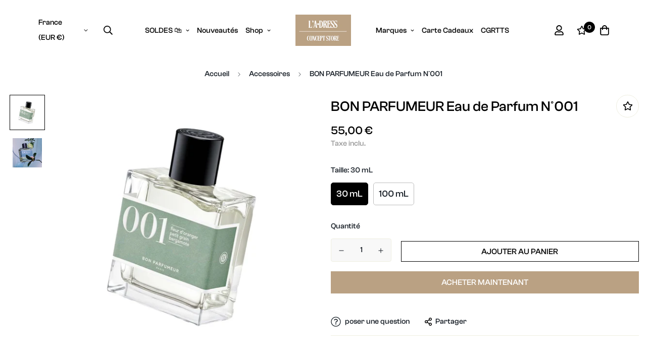

--- FILE ---
content_type: text/html; charset=utf-8
request_url: https://ladressconceptstore.fr/products/bon-parfumeur-n-001
body_size: 42952
content:

<!doctype html>
<html
  class="no-js supports-no-cookies"
  lang="fr"
  style="--sf-page-opacity: 0;"
  data-template="product"
  
>
<head>
  <!-- Google Tag Manager -->
	<script>(function(w,d,s,l,i){w[l]=w[l]||[];w[l].push({'gtm.start':
	new Date().getTime(),event:'gtm.js'});var f=d.getElementsByTagName(s)[0],
	j=d.createElement(s),dl=l!='dataLayer'?'&l='+l:'';j.async=true;j.src=
	'https://www.googletagmanager.com/gtm.js?id='+i+dl;f.parentNode.insertBefore(j,f);
	})(window,document,'script','dataLayer','GTM-KLD3PH3');</script>
  <!-- End Google Tag Manager -->
  
	<meta charset="utf-8">
	<meta http-equiv="X-UA-Compatible" content="IE=edge">
	<meta name="viewport" content="width=device-width, initial-scale=1, maximum-scale=1.0, user-scalable=0">
	<meta name="theme-color" content="#000">

  <link rel="canonical" href="https://ladressconceptstore.fr/products/bon-parfumeur-n-001"><link rel="preload" as="style" href="//ladressconceptstore.fr/cdn/shop/t/26/assets/product-template.css?v=98316914820889296901767488032"><link rel="preload" as="style" href="//ladressconceptstore.fr/cdn/shop/t/26/assets/theme.css?v=116851264705882184811767488032">


<link rel="dns-prefetch" href="https://ladressconceptstore.fr/products/bon-parfumeur-n-001" crossorigin>
<link rel="dns-prefetch" href="https://cdn.shopify.com" crossorigin>
<link rel="preconnect" href="https://ladressconceptstore.fr/products/bon-parfumeur-n-001" crossorigin>
<link rel="preconnect" href="https://cdn.shopify.com" crossorigin> 
<link rel="preload" as="style" href="//ladressconceptstore.fr/cdn/shop/t/26/assets/chunk.css?v=128834928528852947821767488032">
<link rel="preload" as="style" href="//ladressconceptstore.fr/cdn/shop/t/26/assets/custom.css?v=79000968354287188941767488032">
<link rel="preload" as="script" href="//ladressconceptstore.fr/cdn/shop/t/26/assets/app.min.js?v=134903875269069316641767488032">
<link rel="preload" as="script" href="//ladressconceptstore.fr/cdn/shop/t/26/assets/foxkit-app.min.js?v=45115854609008655371767488032">
<link rel="preload" as="script" href="//ladressconceptstore.fr/cdn/shop/t/26/assets/lazysizes.min.js?v=49047110623560880631767488032">

  <link rel="shortcut icon" href="//ladressconceptstore.fr/cdn/shop/files/New-Logo-L_A-Dress-beige_32x32.jpg?v=1735213614" type="image/png"><title>BON PARFUMEUR Eau de Parfum n°001 | L&#39;A-Dress Concept Store Toulon</title>

    <meta name="description" content="Un must-have qu’on aime tous pour sa douceur réconfortante et toujours élégante. Un trio d’agrumes pétillant réveille cette cologne intemporelle. La bergamote et le lavandin se lient à la douceur de la fleur d’oranger et les notes de fond musquées apportent de la tenue. Bien plus qu’une simple cologne fraîche, elle nou" />

  <meta property="og:site_name" content="L&#39;A-Dress Concept Store">
<meta property="og:url" content="https://ladressconceptstore.fr/products/bon-parfumeur-n-001">
<meta property="og:title" content="BON PARFUMEUR Eau de Parfum n°001 | L&#39;A-Dress Concept Store Toulon">
<meta property="og:type" content="product">
<meta property="og:description" content="Un must-have qu’on aime tous pour sa douceur réconfortante et toujours élégante. Un trio d’agrumes pétillant réveille cette cologne intemporelle. La bergamote et le lavandin se lient à la douceur de la fleur d’oranger et les notes de fond musquées apportent de la tenue. Bien plus qu’une simple cologne fraîche, elle nou"><meta property="og:image" content="http://ladressconceptstore.fr/cdn/shop/files/bon-parfumeur-parfum-001.jpg?v=1704386199">
<meta property="og:image:secure_url" content="https://ladressconceptstore.fr/cdn/shop/files/bon-parfumeur-parfum-001.jpg?v=1704386199">
<meta property="og:image:width" content="1515">
<meta property="og:image:height" content="1515"><meta property="og:price:amount" content="55,00">
<meta property="og:price:currency" content="EUR"><meta name="twitter:card" content="summary_large_image">
<meta name="twitter:title" content="BON PARFUMEUR Eau de Parfum n°001 | L&#39;A-Dress Concept Store Toulon">
<meta name="twitter:description" content="Un must-have qu’on aime tous pour sa douceur réconfortante et toujours élégante. Un trio d’agrumes pétillant réveille cette cologne intemporelle. La bergamote et le lavandin se lient à la douceur de la fleur d’oranger et les notes de fond musquées apportent de la tenue. Bien plus qu’une simple cologne fraîche, elle nou">

  <style media="print" id="mn-font-style">
  @font-face {  font-family: SF-Heading-font;  font-weight:500;  src: url(https://cdn.shopify.com/s/files/1/0042/0750/9567/files/ClashGrotesk-Medium.otf?v=1622425238);  font-display: swap;}@font-face {  font-family: SF-Heading-font;  font-weight:600;  src: url(https://cdn.shopify.com/s/files/1/0042/0750/9567/files/ClashGrotesk-Semibold.otf?v=1622425238);  font-display: swap;}:root {  --font-stack-header: SF-Heading-font;  --font-weight-header: 500;}@font-face {  font-family: SF-Body-font;  font-weight:500;  src: url(https://cdn.shopify.com/s/files/1/0042/0750/9567/files/ClashGrotesk-Medium.otf?v=1622425238);  font-display: swap;}@font-face {  font-family: SF-Body-font;  font-weight:600;  src: url(https://cdn.shopify.com/s/files/1/0042/0750/9567/files/ClashGrotesk-Semibold.otf?v=1622425238);  font-display: swap;}:root {  --font-stack-body: 'SF-Body-font';  --font-weight-body: 500;;}
</style>

  <style media="print" id="mn-critical-css">
  html{font-size:calc(var(--font-base-size,16) * 1px)}body{font-family:var(--font-stack-body)!important;font-weight:var(--font-weight-body);font-style:var(--font-style-body);color:var(--color-body-text);font-size:calc(var(--font-base-size,16) * 1px);line-height:calc(var(--base-line-height) * 1px);scroll-behavior:smooth}body .h1,body .h2,body .h3,body .h4,body .h5,body .h6,body h1,body h2,body h3,body h4,body h5,body h6{font-family:var(--font-stack-header);font-weight:var(--font-weight-header);font-style:var(--font-style-header);color:var(--color-heading-text);line-height:normal}body .h1,body h1{font-size:calc(((var(--font-h1-mobile))/ (var(--font-base-size))) * 1rem)}body .h2,body h2{font-size:calc(((var(--font-h2-mobile))/ (var(--font-base-size))) * 1rem)}body .h3,body h3{font-size:calc(((var(--font-h3-mobile))/ (var(--font-base-size))) * 1rem)}body .h4,body h4{font-size:calc(((var(--font-h4-mobile))/ (var(--font-base-size))) * 1rem)}body .h5,body h5{font-size:calc(((var(--font-h5-mobile))/ (var(--font-base-size))) * 1rem)}body .h6,body h6{font-size:calc(((var(--font-h6-mobile))/ (var(--font-base-size))) * 1rem);line-height:1.4}@media only screen and (min-width:768px){body .h1,body h1{font-size:calc(((var(--font-h1-desktop))/ (var(--font-base-size))) * 1rem)}body .h2,body h2{font-size:calc(((var(--font-h2-desktop))/ (var(--font-base-size))) * 1rem)}body .h3,body h3{font-size:calc(((var(--font-h3-desktop))/ (var(--font-base-size))) * 1rem)}body .h4,body h4{font-size:calc(((var(--font-h4-desktop))/ (var(--font-base-size))) * 1rem)}body .h5,body h5{font-size:calc(((var(--font-h5-desktop))/ (var(--font-base-size))) * 1rem)}body .h6,body h6{font-size:calc(((var(--font-h6-desktop))/ (var(--font-base-size))) * 1rem)}}.swiper-wrapper{display:flex}.swiper-container:not(.swiper-container-initialized) .swiper-slide{width:calc(100% / var(--items,1));flex:0 0 auto}@media (max-width:1023px){.swiper-container:not(.swiper-container-initialized) .swiper-slide{min-width:40vw;flex:0 0 auto}}@media (max-width:767px){.swiper-container:not(.swiper-container-initialized) .swiper-slide{min-width:66vw;flex:0 0 auto}}.opacity-0{opacity:0}.opacity-100{opacity:1!important;}.placeholder-background{position:absolute;top:0;right:0;bottom:0;left:0;pointer-events:none}.placeholder-background--animation{background-color:#000;animation:placeholder-background-loading 1.5s infinite linear}[data-image-loading]{position:relative}[data-image-loading]:after{content:'';background-color:#000;animation:placeholder-background-loading 1.5s infinite linear;position:absolute;top:0;left:0;width:100%;height:100%;z-index:1}[data-image-loading] img.lazyload{opacity:0}[data-image-loading] img.lazyloaded{opacity:1}.no-js [data-image-loading]{animation-name:none}.lazyload--fade-in{opacity:0;transition:.25s all}.lazyload--fade-in.lazyloaded{opacity:1}@media (min-width:768px){.hidden.md\:block{display:block!important}.hidden.md\:flex{display:flex!important}.hidden.md\:grid{display:grid!important}}@media (min-width:1024px){.hidden.lg\:block{display:block!important}.hidden.lg\:flex{display:flex!important}.hidden.lg\:grid{display:grid!important}}@media (min-width:1280px){.hidden.xl\:block{display:block!important}.hidden.xl\:flex{display:flex!important}.hidden.xl\:grid{display:grid!important}}

  h1, .h1,
  h2, .h2,
  h3, .h3,
  h4, .h4,
  h5, .h5,
  h6, .h6 {
    letter-spacing: 0px;
  }
</style>

  <script>
  function _debounce(e,t=300){let n;return(...o)=>{clearTimeout(n),n=setTimeout((()=>e.apply(this,o)),t)}}try{window.MinimogSettings=window.MinimogSettings||{},window.___mnag="userA"+(window.___mnag1||"")+"gent";var _mh=document.querySelector("header.sf-header__mobile"),_dh=document.querySelector("header.sf-header__desktop"),_innerWidth=window.innerWidth;function _shh(){_mh&&_dh||(_mh=document.querySelector("header.sf-header__mobile"),_dh=document.querySelector("header.sf-header__desktop"));var e=window.innerWidth<1024?_mh:_dh;e&&(document.documentElement.style.setProperty("--sf-header-height",e.offsetHeight+"px"),window.MinimogSettings.headerHeight=e.offsetHeight)}function _stbh(){var e=document.querySelector(".sf-topbar");e&&(document.documentElement.style.setProperty("--sf-topbar-height",e.offsetHeight+"px"),window.MinimogSettings.topbarHeight=e.offsetHeight)}function _sah(){var e=document.querySelector(".announcement-bar");e&&(document.documentElement.style.setProperty("--sf-announcement-height",e.offsetHeight+"px"),window.MinimogSettings.topbarHeight=e.offsetHeight)}function _smcp(){var e=document.documentElement.dataset.template;window.innerWidth>=1024?_dh&&"true"===_dh.dataset.transparent&&("index"!==e&&"collection"!==e||document.documentElement.style.setProperty("--main-content-padding-top","0px")):document.documentElement.style.removeProperty("--main-content-padding-top")}function _csh(){_shh(),_stbh(),_sah(),_smcp()}function _sp(){var e=0;window.requestAnimationFrame((function t(){_shh(),_stbh(),_sah(),_smcp(),++e<10&&window.requestAnimationFrame(t)}));var t=document.querySelector(".sf-header");t&&t.classList.add("opacity-100"),document.documentElement.style.setProperty("--sf-page-opacity","1")}window.addEventListener("resize",_debounce(_csh,1e3)),document.documentElement.className=document.documentElement.className.replace("supports-no-cookies","supports-cookies").replace("no-js","js")}catch(e){console.warn("Failed to execute critical scripts",e)}try{var _nu=navigator[window.___mnag],_psas=[{b:"ome-Li",c:"ghth",d:"ouse",a:"Chr"},{d:"hts",a:"Sp",c:"nsig",b:"eed I"},{b:" Lin",d:"6_64",a:"X11;",c:"ux x8"}];function __fn(e){return Object.keys(_psas[e]).sort().reduce((function(t,n){return t+_psas[e][n]}),"")}var __isPSA=_nu.indexOf(__fn(0))>-1||_nu.indexOf(__fn(1))>-1||_nu.indexOf(__fn(2))>-1;window.___mnag="!1",_psas=null}catch(e){__isPSA=!1,_psas=null;window.___mnag="!1"}function _sli(){Array.from(document.querySelectorAll("img")).splice(0,10).forEach((function(e){e.dataset.src&&(e.src=e.dataset.src.replace("_{width}x","_200x"),e.style.opacity=1)})),Array.from(document.querySelectorAll(".lazyload[data-bg]")).splice(0,5).forEach((function(e){e.dataset.bg&&(e.style.backgroundImage="url("+e.dataset.bg+")",e.style.backgroundSize="cover")}))}function afnc(){var e=document.getElementById("mn-critical-css"),t=document.getElementById("mn-font-style");e&&(e.media="all"),t&&(t.media="all")}function __as(e){e.rel="stylesheet",e.media="all",e.removeAttribute("onload")}function __otsl(e){__as(e),"loading"!==document.readyState?_sp():document.addEventListener("DOMContentLoaded",_sp)}function __ocsl(e){__isPSA||__as(e)}document.addEventListener("DOMContentLoaded",(function(){function e(e){var t=e.dataset.imageLoading?e:e.closest("[data-image-loading]");t&&t.removeAttribute("data-image-loading")}__isPSA?"loading"!==document.readyState?_sli():document.addEventListener("DOMContentLoaded",_sli):(document.addEventListener("lazyloaded",(function(t){var n=t.target;if(e(n),n.dataset.bgset){var o=n.querySelector(".lazyloaded");o&&(n.setAttribute("alt",n.dataset.alt||"lazysize-img"),n.setAttribute("src",o.dataset.src||n.dataset.bg||""))}})),document.querySelectorAll(".lazyloaded").forEach(e))})),__isPSA||afnc(),window.__isPSA=__isPSA;
</script>

  <style data-shopify>:root {		/* BODY */		--base-line-height: 28;		/* PRIMARY COLORS */		--color-primary: #000;		--plyr-color-main: #000;		--color-primary-darker: #333333;		/* TEXT COLORS */		--color-body-text: #161d25;		--color-heading-text: #171717;		--color-sub-text: #9A9A9A;		--color-text-link: #000000;		--color-text-link-hover: #999999;		/* BUTTON COLORS */		--color-btn-bg:  #baa183;		--color-btn-bg-hover: #baa183;		--color-btn-text: #ffffff;		--color-btn-text-hover: #ffffff;    --color-btn-secondary-border: #000000;    --color-btn-secondary-text: #000000;		--btn-letter-spacing: 0px;		--btn-border-radius: 0px;		--btn-border-width: 1px;		--btn-line-height: 20px;				--btn-text-transform: uppercase;				/* PRODUCT COLORS */		--product-title-color: #000000;		--product-sale-price-color: #666666;		--product-regular-price-color: #000000;		--product-type-color: #666666;		--product-desc-color: #666666;		/* TOPBAR COLORS */		--color-topbar-background: #baa183;		--color-topbar-text: #ffffff;		/* MENU BAR COLORS */		--color-menu-background: #000000;		--color-menu-text: #f8f8f8;		/* BORDER COLORS */		--color-border: #EEEEE0;		/* FOOTER COLORS */		--color-footer-text: #ffffff;		--color-footer-subtext: #ffffff;		--color-footer-background: #baa183;		--color-footer-link: #ffffff;		--color-footer-link-hover: #ffffff;		--color-footer-background-mobile: #baa183;		/* FOOTER BOTTOM COLORS */		--color-footer-bottom-text: #ffffff;		--color-footer-bottom-background: #baa183;		--color-footer-bottom-background-mobile: #baa183;		/* HEADER */		--color-header-text: #000000;		--color-header-transparent-text: #ffffff;		--color-main-background: #ffffff;		--color-field-background: #f8f8f8;		--color-header-background: #ffffff;		--color-cart-wishlist-count: #ffffff;		--bg-cart-wishlist-count: #000000;		--swatch-item-background-default: #f7f8fa;		--text-gray-400: #777777;		--text-gray-9b: #9b9b9b;		--text-black: #000000;		--text-white: #ffffff;		--bg-gray-400: #f7f8fa;		--bg-black: #000000;		--rounded-full: 9999px;		--border-color-1: #eeeeee;		--border-color-2: #b2b2b2;		--border-color-3: #d2d2d2;		--border-color-4: #737373;		--color-secondary: #666666;		--color-success: #3a8735;		--color-warning: #ff706b;		--color-info: #959595;		--color-disabled: #cecece;		--bg-disabled: #f7f7f7;		--bg-hover: #737373;		--bg-color-tooltip: #000000;		--text-color-tooltip: #ffffff;		--color-image-overlay: #000000;		--opacity-image-overlay: 0.2;		--theme-shadow: 0 5px 15px 0 rgba(0, 0, 0, 0.07);    --arrow-select-box: url(//ladressconceptstore.fr/cdn/shop/t/26/assets/ar-down.svg?v=92728264558441377851767488032);		/* FONT SIZES */		--font-base-size: 15;		--font-btn-size: 16px;		--font-btn-weight: 500;		--font-h1-desktop: 52;		--font-h1-mobile: 48;		--font-h2-desktop: 40;		--font-h2-mobile: 36;		--font-h3-desktop: 30;		--font-h3-mobile: 27;		--font-h4-desktop: 26;		--font-h4-mobile: 23;		--font-h5-desktop: 22;		--font-h5-mobile: 20;		--font-h6-desktop: 21;		--font-h6-mobile: 18;    --arrow-down-url: url(//ladressconceptstore.fr/cdn/shop/t/26/assets/arrow-down.svg?v=157552497485556416461767488032);    --arrow-down-white-url: url(//ladressconceptstore.fr/cdn/shop/t/26/assets/arrow-down-white.svg?v=70535736727834135531767488032);    --product-title-line-clamp: unset	}
</style><link media="print" onload="this.media = 'all'" rel="stylesheet" href="//ladressconceptstore.fr/cdn/shop/t/26/assets/product-template.css?v=98316914820889296901767488032"><link as="style" rel="preload" href="//ladressconceptstore.fr/cdn/shop/t/26/assets/theme.css?v=116851264705882184811767488032" onload="__otsl(this)">
<link as="style" rel="preload" href="//ladressconceptstore.fr/cdn/shop/t/26/assets/chunk.css?v=128834928528852947821767488032" onload="__ocsl(this)">
<link type="text/css" href="//ladressconceptstore.fr/cdn/shop/t/26/assets/custom.css?v=79000968354287188941767488032" rel="stylesheet">

<style data-shopify>body {
    --container-width: 1280;
    --fluid-container-width: 1620px;
    --fluid-container-offset: 95px;
    background-color: #ffffff;
  }
  [style*="--aspect-ratio"]:before {
    padding-top: calc(100% / (0.0001 + var(--aspect-ratio, 16/9)));
  }.sf__index-slideshow .slide__block-description {  text-transform: uppercase;  letter-spacing: 0.1em;  line-height: 21px;  font-size: 14px;  margin-bottom: 36px;  color: var(--color-text-body);}.sf__index-slideshow .slide__block-title {  line-height: 1.167;  margin-bottom: 12px;}.sf__custom-html-block1 .m-scroll {  height: 56px;}.sf__index-press .rte p {  font-size: 24px;  line-height: 36px;}.sf__footer-block-newsletter .sf__footer-block-title {  font-size: 40px;  line-height: 1.3;  margin-bottom: 12px;}.sf__footer-form-newsletter .form-control {  border-color: #000;  border-radius: 0;}.sf-header .sf-search__form:not(.mobile).icon-left {  border-color: #fff;}.sf__footer-block-title {  font-size: 20px;  line-height: 32px;}.sf__pcard-name {  text-transform: uppercase;}.sf__pcard-price .prod__price {  font-weight: 600;}.sf__pcard-price.price--on-sale .prod__price {  color: #b22234;}.sf__scrolling-text .sf__scrolling-text-inner a em {  font-size: 14px;  letter-spacing: 2px;  font-weight: 500;}.sf-header .sf-search-form {  border: none;}.sf-header:not(.stuck) .sf-header__desktop .sf-logo {  padding-top: 20px;  padding-bottom: 20px;}.sf__index-custom-content a.sf__btn-link::after,.sf__index-custom-content a.sf__btn-link::before,.sf__index-custom-content-1 .image-card__inner .image-card__content a.sf__btn-link::after,.sf__index-custom-content-1 .image-card__inner .image-card__content a.sf__btn-link::before {  height: 1px;}.sf__index-custom-content-1 .image-card__inner .image-card__content .image__card-heading {  line-height: 1.3;}.sf__index-hero .sf-hero__subtitle {  text-transform: capitalize;  font-size: 20px;  line-height: 1.6;  margin-bottom: 20px;}.sf__index-hero .sf-hero__title {  line-height: 1.167;  margin-bottom: 12px;}.sf__index-hero .sf-hero__text,.sf__index-custom-content .rte p {  font-size: 14px;  line-height: 21px;  text-transform: uppercase;  letter-spacing: 0.1em;  margin-bottom: 36px;  color: var(--color-body-text);}.sf__newsletter-block-desc {  margin-bottom: 16px;  color: var(--color-body-text);  text-transform: uppercase;  letter-spacing: 0.1em;  font-size: 14px;  line-height: 1.5;}@media (min-width: 1280px) {  .sf__index-custom-content h3 {    font-size: 40px;    line-height: 1.3;    margin-bottom: 20px;  }}@media (min-width: 1536px) {  .sf__index-custom-content-1 .image-card__inner .image-card__content .image__card-heading {    font-size: 40px;    margin-bottom: 30px;  }}@media (max-width: 767px) {  .sf__index-custom-content-1 .image-card__content {    padding-left: 0;    padding-right: 0;  }  .sf__index-custom-content-1 .image-card__content .image-card__content-inner {    width: 100%;    text-align: left;  }  .sf__index-custom-content h3 br,  .sf__index-custom-content-1 .image-card__content .image__card-heading br {    display: none;  }  .sf__index-custom-content-1 .image-card__inner .image-card__content .image__card-heading {    margin-bottom: 5px;  }  .sf__index-custom-content .sf-custom__block {    width: 100%;  }  .sf__index-custom-content .rte p {    margin-bottom: 0;  }  .sf__index-custom-content .sf-custom__text-cta {    margin-top: 10px;  }  .sf__index-custom-content .sf-custom__block--text {    margin-top: -30px;  }  .sf__index-slideshow .sf__mobile-button,  .sf__index-hero .sf-hero__btn,  .sf__index-hero .sf-hero__btn a.sf__btn {    width: 100%;  }}
</style>

  

  
  <script>window.performance && window.performance.mark && window.performance.mark('shopify.content_for_header.start');</script><meta name="google-site-verification" content="MJopxzH0rzR8hbg_MVVSSMiaXYH8UzxofKeiNF53rR0">
<meta name="google-site-verification" content="Umn4ZYlVnCoMR5JRkLknyM99QaFZxMKsXOydXz5sKec">
<meta name="facebook-domain-verification" content="fp3362cod00s9e3jjnef1pi0thfhy1">
<meta name="facebook-domain-verification" content="lqqqr7dk3bvpxhjt7i9law43dg8n1s">
<meta name="facebook-domain-verification" content="prncv45tx28h224b7urraeh10s0jpi">
<meta id="shopify-digital-wallet" name="shopify-digital-wallet" content="/44417319063/digital_wallets/dialog">
<meta name="shopify-checkout-api-token" content="7936d1b23000deb2a685cc93517430ab">
<meta id="in-context-paypal-metadata" data-shop-id="44417319063" data-venmo-supported="false" data-environment="production" data-locale="fr_FR" data-paypal-v4="true" data-currency="EUR">
<link rel="alternate" type="application/json+oembed" href="https://ladressconceptstore.fr/products/bon-parfumeur-n-001.oembed">
<script async="async" src="/checkouts/internal/preloads.js?locale=fr-FR"></script>
<script id="shopify-features" type="application/json">{"accessToken":"7936d1b23000deb2a685cc93517430ab","betas":["rich-media-storefront-analytics"],"domain":"ladressconceptstore.fr","predictiveSearch":true,"shopId":44417319063,"locale":"fr"}</script>
<script>var Shopify = Shopify || {};
Shopify.shop = "la-dress-toulon.myshopify.com";
Shopify.locale = "fr";
Shopify.currency = {"active":"EUR","rate":"1.0"};
Shopify.country = "FR";
Shopify.theme = {"name":"SOLDES Janvier 2026","id":180582711625,"schema_name":"Minimog - OS 2.0","schema_version":"2.5.0","theme_store_id":null,"role":"main"};
Shopify.theme.handle = "null";
Shopify.theme.style = {"id":null,"handle":null};
Shopify.cdnHost = "ladressconceptstore.fr/cdn";
Shopify.routes = Shopify.routes || {};
Shopify.routes.root = "/";</script>
<script type="module">!function(o){(o.Shopify=o.Shopify||{}).modules=!0}(window);</script>
<script>!function(o){function n(){var o=[];function n(){o.push(Array.prototype.slice.apply(arguments))}return n.q=o,n}var t=o.Shopify=o.Shopify||{};t.loadFeatures=n(),t.autoloadFeatures=n()}(window);</script>
<script id="shop-js-analytics" type="application/json">{"pageType":"product"}</script>
<script defer="defer" async type="module" src="//ladressconceptstore.fr/cdn/shopifycloud/shop-js/modules/v2/client.init-shop-cart-sync_BcDpqI9l.fr.esm.js"></script>
<script defer="defer" async type="module" src="//ladressconceptstore.fr/cdn/shopifycloud/shop-js/modules/v2/chunk.common_a1Rf5Dlz.esm.js"></script>
<script defer="defer" async type="module" src="//ladressconceptstore.fr/cdn/shopifycloud/shop-js/modules/v2/chunk.modal_Djra7sW9.esm.js"></script>
<script type="module">
  await import("//ladressconceptstore.fr/cdn/shopifycloud/shop-js/modules/v2/client.init-shop-cart-sync_BcDpqI9l.fr.esm.js");
await import("//ladressconceptstore.fr/cdn/shopifycloud/shop-js/modules/v2/chunk.common_a1Rf5Dlz.esm.js");
await import("//ladressconceptstore.fr/cdn/shopifycloud/shop-js/modules/v2/chunk.modal_Djra7sW9.esm.js");

  window.Shopify.SignInWithShop?.initShopCartSync?.({"fedCMEnabled":true,"windoidEnabled":true});

</script>
<script>(function() {
  var isLoaded = false;
  function asyncLoad() {
    if (isLoaded) return;
    isLoaded = true;
    var urls = ["https:\/\/a.mailmunch.co\/widgets\/site-918487-109b3a75f65510242b306e8ca12a1150b20dcd7c.js?shop=la-dress-toulon.myshopify.com","https:\/\/cdn.shopify.com\/s\/files\/1\/0444\/1731\/9063\/t\/2\/assets\/globo.formbuilder.init.js?v=1618838015\u0026shop=la-dress-toulon.myshopify.com","https:\/\/servicepoints.sendcloud.sc\/shops\/shopify\/embed\/f745cdfc-0070-432f-b5c7-d4a6aaca2b9d.js?shop=la-dress-toulon.myshopify.com"];
    for (var i = 0; i < urls.length; i++) {
      var s = document.createElement('script');
      s.type = 'text/javascript';
      s.async = true;
      s.src = urls[i];
      var x = document.getElementsByTagName('script')[0];
      x.parentNode.insertBefore(s, x);
    }
  };
  if(window.attachEvent) {
    window.attachEvent('onload', asyncLoad);
  } else {
    window.addEventListener('load', asyncLoad, false);
  }
})();</script>
<script id="__st">var __st={"a":44417319063,"offset":3600,"reqid":"107abe49-71c8-43a0-b6a3-88763787bffb-1769079623","pageurl":"ladressconceptstore.fr\/products\/bon-parfumeur-n-001","u":"738d5c8e7545","p":"product","rtyp":"product","rid":7772339011841};</script>
<script>window.ShopifyPaypalV4VisibilityTracking = true;</script>
<script id="captcha-bootstrap">!function(){'use strict';const t='contact',e='account',n='new_comment',o=[[t,t],['blogs',n],['comments',n],[t,'customer']],c=[[e,'customer_login'],[e,'guest_login'],[e,'recover_customer_password'],[e,'create_customer']],r=t=>t.map((([t,e])=>`form[action*='/${t}']:not([data-nocaptcha='true']) input[name='form_type'][value='${e}']`)).join(','),a=t=>()=>t?[...document.querySelectorAll(t)].map((t=>t.form)):[];function s(){const t=[...o],e=r(t);return a(e)}const i='password',u='form_key',d=['recaptcha-v3-token','g-recaptcha-response','h-captcha-response',i],f=()=>{try{return window.sessionStorage}catch{return}},m='__shopify_v',_=t=>t.elements[u];function p(t,e,n=!1){try{const o=window.sessionStorage,c=JSON.parse(o.getItem(e)),{data:r}=function(t){const{data:e,action:n}=t;return t[m]||n?{data:e,action:n}:{data:t,action:n}}(c);for(const[e,n]of Object.entries(r))t.elements[e]&&(t.elements[e].value=n);n&&o.removeItem(e)}catch(o){console.error('form repopulation failed',{error:o})}}const l='form_type',E='cptcha';function T(t){t.dataset[E]=!0}const w=window,h=w.document,L='Shopify',v='ce_forms',y='captcha';let A=!1;((t,e)=>{const n=(g='f06e6c50-85a8-45c8-87d0-21a2b65856fe',I='https://cdn.shopify.com/shopifycloud/storefront-forms-hcaptcha/ce_storefront_forms_captcha_hcaptcha.v1.5.2.iife.js',D={infoText:'Protégé par hCaptcha',privacyText:'Confidentialité',termsText:'Conditions'},(t,e,n)=>{const o=w[L][v],c=o.bindForm;if(c)return c(t,g,e,D).then(n);var r;o.q.push([[t,g,e,D],n]),r=I,A||(h.body.append(Object.assign(h.createElement('script'),{id:'captcha-provider',async:!0,src:r})),A=!0)});var g,I,D;w[L]=w[L]||{},w[L][v]=w[L][v]||{},w[L][v].q=[],w[L][y]=w[L][y]||{},w[L][y].protect=function(t,e){n(t,void 0,e),T(t)},Object.freeze(w[L][y]),function(t,e,n,w,h,L){const[v,y,A,g]=function(t,e,n){const i=e?o:[],u=t?c:[],d=[...i,...u],f=r(d),m=r(i),_=r(d.filter((([t,e])=>n.includes(e))));return[a(f),a(m),a(_),s()]}(w,h,L),I=t=>{const e=t.target;return e instanceof HTMLFormElement?e:e&&e.form},D=t=>v().includes(t);t.addEventListener('submit',(t=>{const e=I(t);if(!e)return;const n=D(e)&&!e.dataset.hcaptchaBound&&!e.dataset.recaptchaBound,o=_(e),c=g().includes(e)&&(!o||!o.value);(n||c)&&t.preventDefault(),c&&!n&&(function(t){try{if(!f())return;!function(t){const e=f();if(!e)return;const n=_(t);if(!n)return;const o=n.value;o&&e.removeItem(o)}(t);const e=Array.from(Array(32),(()=>Math.random().toString(36)[2])).join('');!function(t,e){_(t)||t.append(Object.assign(document.createElement('input'),{type:'hidden',name:u})),t.elements[u].value=e}(t,e),function(t,e){const n=f();if(!n)return;const o=[...t.querySelectorAll(`input[type='${i}']`)].map((({name:t})=>t)),c=[...d,...o],r={};for(const[a,s]of new FormData(t).entries())c.includes(a)||(r[a]=s);n.setItem(e,JSON.stringify({[m]:1,action:t.action,data:r}))}(t,e)}catch(e){console.error('failed to persist form',e)}}(e),e.submit())}));const S=(t,e)=>{t&&!t.dataset[E]&&(n(t,e.some((e=>e===t))),T(t))};for(const o of['focusin','change'])t.addEventListener(o,(t=>{const e=I(t);D(e)&&S(e,y())}));const B=e.get('form_key'),M=e.get(l),P=B&&M;t.addEventListener('DOMContentLoaded',(()=>{const t=y();if(P)for(const e of t)e.elements[l].value===M&&p(e,B);[...new Set([...A(),...v().filter((t=>'true'===t.dataset.shopifyCaptcha))])].forEach((e=>S(e,t)))}))}(h,new URLSearchParams(w.location.search),n,t,e,['guest_login'])})(!0,!0)}();</script>
<script integrity="sha256-4kQ18oKyAcykRKYeNunJcIwy7WH5gtpwJnB7kiuLZ1E=" data-source-attribution="shopify.loadfeatures" defer="defer" src="//ladressconceptstore.fr/cdn/shopifycloud/storefront/assets/storefront/load_feature-a0a9edcb.js" crossorigin="anonymous"></script>
<script data-source-attribution="shopify.dynamic_checkout.dynamic.init">var Shopify=Shopify||{};Shopify.PaymentButton=Shopify.PaymentButton||{isStorefrontPortableWallets:!0,init:function(){window.Shopify.PaymentButton.init=function(){};var t=document.createElement("script");t.src="https://ladressconceptstore.fr/cdn/shopifycloud/portable-wallets/latest/portable-wallets.fr.js",t.type="module",document.head.appendChild(t)}};
</script>
<script data-source-attribution="shopify.dynamic_checkout.buyer_consent">
  function portableWalletsHideBuyerConsent(e){var t=document.getElementById("shopify-buyer-consent"),n=document.getElementById("shopify-subscription-policy-button");t&&n&&(t.classList.add("hidden"),t.setAttribute("aria-hidden","true"),n.removeEventListener("click",e))}function portableWalletsShowBuyerConsent(e){var t=document.getElementById("shopify-buyer-consent"),n=document.getElementById("shopify-subscription-policy-button");t&&n&&(t.classList.remove("hidden"),t.removeAttribute("aria-hidden"),n.addEventListener("click",e))}window.Shopify?.PaymentButton&&(window.Shopify.PaymentButton.hideBuyerConsent=portableWalletsHideBuyerConsent,window.Shopify.PaymentButton.showBuyerConsent=portableWalletsShowBuyerConsent);
</script>
<script>
  function portableWalletsCleanup(e){e&&e.src&&console.error("Failed to load portable wallets script "+e.src);var t=document.querySelectorAll("shopify-accelerated-checkout .shopify-payment-button__skeleton, shopify-accelerated-checkout-cart .wallet-cart-button__skeleton"),e=document.getElementById("shopify-buyer-consent");for(let e=0;e<t.length;e++)t[e].remove();e&&e.remove()}function portableWalletsNotLoadedAsModule(e){e instanceof ErrorEvent&&"string"==typeof e.message&&e.message.includes("import.meta")&&"string"==typeof e.filename&&e.filename.includes("portable-wallets")&&(window.removeEventListener("error",portableWalletsNotLoadedAsModule),window.Shopify.PaymentButton.failedToLoad=e,"loading"===document.readyState?document.addEventListener("DOMContentLoaded",window.Shopify.PaymentButton.init):window.Shopify.PaymentButton.init())}window.addEventListener("error",portableWalletsNotLoadedAsModule);
</script>

<script type="module" src="https://ladressconceptstore.fr/cdn/shopifycloud/portable-wallets/latest/portable-wallets.fr.js" onError="portableWalletsCleanup(this)" crossorigin="anonymous"></script>
<script nomodule>
  document.addEventListener("DOMContentLoaded", portableWalletsCleanup);
</script>

<link id="shopify-accelerated-checkout-styles" rel="stylesheet" media="screen" href="https://ladressconceptstore.fr/cdn/shopifycloud/portable-wallets/latest/accelerated-checkout-backwards-compat.css" crossorigin="anonymous">
<style id="shopify-accelerated-checkout-cart">
        #shopify-buyer-consent {
  margin-top: 1em;
  display: inline-block;
  width: 100%;
}

#shopify-buyer-consent.hidden {
  display: none;
}

#shopify-subscription-policy-button {
  background: none;
  border: none;
  padding: 0;
  text-decoration: underline;
  font-size: inherit;
  cursor: pointer;
}

#shopify-subscription-policy-button::before {
  box-shadow: none;
}

      </style>

<script>window.performance && window.performance.mark && window.performance.mark('shopify.content_for_header.end');</script>

 <!--begin-boost-pfs-filter-css-->
   
 <!--end-boost-pfs-filter-css-->

 
<link href="https://monorail-edge.shopifysvc.com" rel="dns-prefetch">
<script>(function(){if ("sendBeacon" in navigator && "performance" in window) {try {var session_token_from_headers = performance.getEntriesByType('navigation')[0].serverTiming.find(x => x.name == '_s').description;} catch {var session_token_from_headers = undefined;}var session_cookie_matches = document.cookie.match(/_shopify_s=([^;]*)/);var session_token_from_cookie = session_cookie_matches && session_cookie_matches.length === 2 ? session_cookie_matches[1] : "";var session_token = session_token_from_headers || session_token_from_cookie || "";function handle_abandonment_event(e) {var entries = performance.getEntries().filter(function(entry) {return /monorail-edge.shopifysvc.com/.test(entry.name);});if (!window.abandonment_tracked && entries.length === 0) {window.abandonment_tracked = true;var currentMs = Date.now();var navigation_start = performance.timing.navigationStart;var payload = {shop_id: 44417319063,url: window.location.href,navigation_start,duration: currentMs - navigation_start,session_token,page_type: "product"};window.navigator.sendBeacon("https://monorail-edge.shopifysvc.com/v1/produce", JSON.stringify({schema_id: "online_store_buyer_site_abandonment/1.1",payload: payload,metadata: {event_created_at_ms: currentMs,event_sent_at_ms: currentMs}}));}}window.addEventListener('pagehide', handle_abandonment_event);}}());</script>
<script id="web-pixels-manager-setup">(function e(e,d,r,n,o){if(void 0===o&&(o={}),!Boolean(null===(a=null===(i=window.Shopify)||void 0===i?void 0:i.analytics)||void 0===a?void 0:a.replayQueue)){var i,a;window.Shopify=window.Shopify||{};var t=window.Shopify;t.analytics=t.analytics||{};var s=t.analytics;s.replayQueue=[],s.publish=function(e,d,r){return s.replayQueue.push([e,d,r]),!0};try{self.performance.mark("wpm:start")}catch(e){}var l=function(){var e={modern:/Edge?\/(1{2}[4-9]|1[2-9]\d|[2-9]\d{2}|\d{4,})\.\d+(\.\d+|)|Firefox\/(1{2}[4-9]|1[2-9]\d|[2-9]\d{2}|\d{4,})\.\d+(\.\d+|)|Chrom(ium|e)\/(9{2}|\d{3,})\.\d+(\.\d+|)|(Maci|X1{2}).+ Version\/(15\.\d+|(1[6-9]|[2-9]\d|\d{3,})\.\d+)([,.]\d+|)( \(\w+\)|)( Mobile\/\w+|) Safari\/|Chrome.+OPR\/(9{2}|\d{3,})\.\d+\.\d+|(CPU[ +]OS|iPhone[ +]OS|CPU[ +]iPhone|CPU IPhone OS|CPU iPad OS)[ +]+(15[._]\d+|(1[6-9]|[2-9]\d|\d{3,})[._]\d+)([._]\d+|)|Android:?[ /-](13[3-9]|1[4-9]\d|[2-9]\d{2}|\d{4,})(\.\d+|)(\.\d+|)|Android.+Firefox\/(13[5-9]|1[4-9]\d|[2-9]\d{2}|\d{4,})\.\d+(\.\d+|)|Android.+Chrom(ium|e)\/(13[3-9]|1[4-9]\d|[2-9]\d{2}|\d{4,})\.\d+(\.\d+|)|SamsungBrowser\/([2-9]\d|\d{3,})\.\d+/,legacy:/Edge?\/(1[6-9]|[2-9]\d|\d{3,})\.\d+(\.\d+|)|Firefox\/(5[4-9]|[6-9]\d|\d{3,})\.\d+(\.\d+|)|Chrom(ium|e)\/(5[1-9]|[6-9]\d|\d{3,})\.\d+(\.\d+|)([\d.]+$|.*Safari\/(?![\d.]+ Edge\/[\d.]+$))|(Maci|X1{2}).+ Version\/(10\.\d+|(1[1-9]|[2-9]\d|\d{3,})\.\d+)([,.]\d+|)( \(\w+\)|)( Mobile\/\w+|) Safari\/|Chrome.+OPR\/(3[89]|[4-9]\d|\d{3,})\.\d+\.\d+|(CPU[ +]OS|iPhone[ +]OS|CPU[ +]iPhone|CPU IPhone OS|CPU iPad OS)[ +]+(10[._]\d+|(1[1-9]|[2-9]\d|\d{3,})[._]\d+)([._]\d+|)|Android:?[ /-](13[3-9]|1[4-9]\d|[2-9]\d{2}|\d{4,})(\.\d+|)(\.\d+|)|Mobile Safari.+OPR\/([89]\d|\d{3,})\.\d+\.\d+|Android.+Firefox\/(13[5-9]|1[4-9]\d|[2-9]\d{2}|\d{4,})\.\d+(\.\d+|)|Android.+Chrom(ium|e)\/(13[3-9]|1[4-9]\d|[2-9]\d{2}|\d{4,})\.\d+(\.\d+|)|Android.+(UC? ?Browser|UCWEB|U3)[ /]?(15\.([5-9]|\d{2,})|(1[6-9]|[2-9]\d|\d{3,})\.\d+)\.\d+|SamsungBrowser\/(5\.\d+|([6-9]|\d{2,})\.\d+)|Android.+MQ{2}Browser\/(14(\.(9|\d{2,})|)|(1[5-9]|[2-9]\d|\d{3,})(\.\d+|))(\.\d+|)|K[Aa][Ii]OS\/(3\.\d+|([4-9]|\d{2,})\.\d+)(\.\d+|)/},d=e.modern,r=e.legacy,n=navigator.userAgent;return n.match(d)?"modern":n.match(r)?"legacy":"unknown"}(),u="modern"===l?"modern":"legacy",c=(null!=n?n:{modern:"",legacy:""})[u],f=function(e){return[e.baseUrl,"/wpm","/b",e.hashVersion,"modern"===e.buildTarget?"m":"l",".js"].join("")}({baseUrl:d,hashVersion:r,buildTarget:u}),m=function(e){var d=e.version,r=e.bundleTarget,n=e.surface,o=e.pageUrl,i=e.monorailEndpoint;return{emit:function(e){var a=e.status,t=e.errorMsg,s=(new Date).getTime(),l=JSON.stringify({metadata:{event_sent_at_ms:s},events:[{schema_id:"web_pixels_manager_load/3.1",payload:{version:d,bundle_target:r,page_url:o,status:a,surface:n,error_msg:t},metadata:{event_created_at_ms:s}}]});if(!i)return console&&console.warn&&console.warn("[Web Pixels Manager] No Monorail endpoint provided, skipping logging."),!1;try{return self.navigator.sendBeacon.bind(self.navigator)(i,l)}catch(e){}var u=new XMLHttpRequest;try{return u.open("POST",i,!0),u.setRequestHeader("Content-Type","text/plain"),u.send(l),!0}catch(e){return console&&console.warn&&console.warn("[Web Pixels Manager] Got an unhandled error while logging to Monorail."),!1}}}}({version:r,bundleTarget:l,surface:e.surface,pageUrl:self.location.href,monorailEndpoint:e.monorailEndpoint});try{o.browserTarget=l,function(e){var d=e.src,r=e.async,n=void 0===r||r,o=e.onload,i=e.onerror,a=e.sri,t=e.scriptDataAttributes,s=void 0===t?{}:t,l=document.createElement("script"),u=document.querySelector("head"),c=document.querySelector("body");if(l.async=n,l.src=d,a&&(l.integrity=a,l.crossOrigin="anonymous"),s)for(var f in s)if(Object.prototype.hasOwnProperty.call(s,f))try{l.dataset[f]=s[f]}catch(e){}if(o&&l.addEventListener("load",o),i&&l.addEventListener("error",i),u)u.appendChild(l);else{if(!c)throw new Error("Did not find a head or body element to append the script");c.appendChild(l)}}({src:f,async:!0,onload:function(){if(!function(){var e,d;return Boolean(null===(d=null===(e=window.Shopify)||void 0===e?void 0:e.analytics)||void 0===d?void 0:d.initialized)}()){var d=window.webPixelsManager.init(e)||void 0;if(d){var r=window.Shopify.analytics;r.replayQueue.forEach((function(e){var r=e[0],n=e[1],o=e[2];d.publishCustomEvent(r,n,o)})),r.replayQueue=[],r.publish=d.publishCustomEvent,r.visitor=d.visitor,r.initialized=!0}}},onerror:function(){return m.emit({status:"failed",errorMsg:"".concat(f," has failed to load")})},sri:function(e){var d=/^sha384-[A-Za-z0-9+/=]+$/;return"string"==typeof e&&d.test(e)}(c)?c:"",scriptDataAttributes:o}),m.emit({status:"loading"})}catch(e){m.emit({status:"failed",errorMsg:(null==e?void 0:e.message)||"Unknown error"})}}})({shopId: 44417319063,storefrontBaseUrl: "https://ladressconceptstore.fr",extensionsBaseUrl: "https://extensions.shopifycdn.com/cdn/shopifycloud/web-pixels-manager",monorailEndpoint: "https://monorail-edge.shopifysvc.com/unstable/produce_batch",surface: "storefront-renderer",enabledBetaFlags: ["2dca8a86"],webPixelsConfigList: [{"id":"1063289161","configuration":"{\"config\":\"{\\\"google_tag_ids\\\":[\\\"GT-5R6QPDC\\\"],\\\"target_country\\\":\\\"FR\\\",\\\"gtag_events\\\":[{\\\"type\\\":\\\"view_item\\\",\\\"action_label\\\":\\\"MC-JD5NT4LHLC\\\"},{\\\"type\\\":\\\"purchase\\\",\\\"action_label\\\":\\\"MC-JD5NT4LHLC\\\"},{\\\"type\\\":\\\"page_view\\\",\\\"action_label\\\":\\\"MC-JD5NT4LHLC\\\"}],\\\"enable_monitoring_mode\\\":false}\"}","eventPayloadVersion":"v1","runtimeContext":"OPEN","scriptVersion":"b2a88bafab3e21179ed38636efcd8a93","type":"APP","apiClientId":1780363,"privacyPurposes":[],"dataSharingAdjustments":{"protectedCustomerApprovalScopes":["read_customer_address","read_customer_email","read_customer_name","read_customer_personal_data","read_customer_phone"]}},{"id":"shopify-app-pixel","configuration":"{}","eventPayloadVersion":"v1","runtimeContext":"STRICT","scriptVersion":"0450","apiClientId":"shopify-pixel","type":"APP","privacyPurposes":["ANALYTICS","MARKETING"]},{"id":"shopify-custom-pixel","eventPayloadVersion":"v1","runtimeContext":"LAX","scriptVersion":"0450","apiClientId":"shopify-pixel","type":"CUSTOM","privacyPurposes":["ANALYTICS","MARKETING"]}],isMerchantRequest: false,initData: {"shop":{"name":"L'A-Dress Concept Store","paymentSettings":{"currencyCode":"EUR"},"myshopifyDomain":"la-dress-toulon.myshopify.com","countryCode":"FR","storefrontUrl":"https:\/\/ladressconceptstore.fr"},"customer":null,"cart":null,"checkout":null,"productVariants":[{"price":{"amount":55.0,"currencyCode":"EUR"},"product":{"title":"BON PARFUMEUR Eau de Parfum N°001","vendor":"BON PARFUMEUR","id":"7772339011841","untranslatedTitle":"BON PARFUMEUR Eau de Parfum N°001","url":"\/products\/bon-parfumeur-n-001","type":"Cosmétiques"},"id":"50500377084233","image":{"src":"\/\/ladressconceptstore.fr\/cdn\/shop\/files\/bon-parfumeur-parfum-001.jpg?v=1704386199"},"sku":"","title":"30 mL","untranslatedTitle":"30 mL"},{"price":{"amount":110.0,"currencyCode":"EUR"},"product":{"title":"BON PARFUMEUR Eau de Parfum N°001","vendor":"BON PARFUMEUR","id":"7772339011841","untranslatedTitle":"BON PARFUMEUR Eau de Parfum N°001","url":"\/products\/bon-parfumeur-n-001","type":"Cosmétiques"},"id":"48582588924233","image":{"src":"\/\/ladressconceptstore.fr\/cdn\/shop\/files\/bon-parfumeur-parfum-001.jpg?v=1704386199"},"sku":"","title":"100 mL","untranslatedTitle":"100 mL"}],"purchasingCompany":null},},"https://ladressconceptstore.fr/cdn","fcfee988w5aeb613cpc8e4bc33m6693e112",{"modern":"","legacy":""},{"shopId":"44417319063","storefrontBaseUrl":"https:\/\/ladressconceptstore.fr","extensionBaseUrl":"https:\/\/extensions.shopifycdn.com\/cdn\/shopifycloud\/web-pixels-manager","surface":"storefront-renderer","enabledBetaFlags":"[\"2dca8a86\"]","isMerchantRequest":"false","hashVersion":"fcfee988w5aeb613cpc8e4bc33m6693e112","publish":"custom","events":"[[\"page_viewed\",{}],[\"product_viewed\",{\"productVariant\":{\"price\":{\"amount\":55.0,\"currencyCode\":\"EUR\"},\"product\":{\"title\":\"BON PARFUMEUR Eau de Parfum N°001\",\"vendor\":\"BON PARFUMEUR\",\"id\":\"7772339011841\",\"untranslatedTitle\":\"BON PARFUMEUR Eau de Parfum N°001\",\"url\":\"\/products\/bon-parfumeur-n-001\",\"type\":\"Cosmétiques\"},\"id\":\"50500377084233\",\"image\":{\"src\":\"\/\/ladressconceptstore.fr\/cdn\/shop\/files\/bon-parfumeur-parfum-001.jpg?v=1704386199\"},\"sku\":\"\",\"title\":\"30 mL\",\"untranslatedTitle\":\"30 mL\"}}]]"});</script><script>
  window.ShopifyAnalytics = window.ShopifyAnalytics || {};
  window.ShopifyAnalytics.meta = window.ShopifyAnalytics.meta || {};
  window.ShopifyAnalytics.meta.currency = 'EUR';
  var meta = {"product":{"id":7772339011841,"gid":"gid:\/\/shopify\/Product\/7772339011841","vendor":"BON PARFUMEUR","type":"Cosmétiques","handle":"bon-parfumeur-n-001","variants":[{"id":50500377084233,"price":5500,"name":"BON PARFUMEUR Eau de Parfum N°001 - 30 mL","public_title":"30 mL","sku":""},{"id":48582588924233,"price":11000,"name":"BON PARFUMEUR Eau de Parfum N°001 - 100 mL","public_title":"100 mL","sku":""}],"remote":false},"page":{"pageType":"product","resourceType":"product","resourceId":7772339011841,"requestId":"107abe49-71c8-43a0-b6a3-88763787bffb-1769079623"}};
  for (var attr in meta) {
    window.ShopifyAnalytics.meta[attr] = meta[attr];
  }
</script>
<script class="analytics">
  (function () {
    var customDocumentWrite = function(content) {
      var jquery = null;

      if (window.jQuery) {
        jquery = window.jQuery;
      } else if (window.Checkout && window.Checkout.$) {
        jquery = window.Checkout.$;
      }

      if (jquery) {
        jquery('body').append(content);
      }
    };

    var hasLoggedConversion = function(token) {
      if (token) {
        return document.cookie.indexOf('loggedConversion=' + token) !== -1;
      }
      return false;
    }

    var setCookieIfConversion = function(token) {
      if (token) {
        var twoMonthsFromNow = new Date(Date.now());
        twoMonthsFromNow.setMonth(twoMonthsFromNow.getMonth() + 2);

        document.cookie = 'loggedConversion=' + token + '; expires=' + twoMonthsFromNow;
      }
    }

    var trekkie = window.ShopifyAnalytics.lib = window.trekkie = window.trekkie || [];
    if (trekkie.integrations) {
      return;
    }
    trekkie.methods = [
      'identify',
      'page',
      'ready',
      'track',
      'trackForm',
      'trackLink'
    ];
    trekkie.factory = function(method) {
      return function() {
        var args = Array.prototype.slice.call(arguments);
        args.unshift(method);
        trekkie.push(args);
        return trekkie;
      };
    };
    for (var i = 0; i < trekkie.methods.length; i++) {
      var key = trekkie.methods[i];
      trekkie[key] = trekkie.factory(key);
    }
    trekkie.load = function(config) {
      trekkie.config = config || {};
      trekkie.config.initialDocumentCookie = document.cookie;
      var first = document.getElementsByTagName('script')[0];
      var script = document.createElement('script');
      script.type = 'text/javascript';
      script.onerror = function(e) {
        var scriptFallback = document.createElement('script');
        scriptFallback.type = 'text/javascript';
        scriptFallback.onerror = function(error) {
                var Monorail = {
      produce: function produce(monorailDomain, schemaId, payload) {
        var currentMs = new Date().getTime();
        var event = {
          schema_id: schemaId,
          payload: payload,
          metadata: {
            event_created_at_ms: currentMs,
            event_sent_at_ms: currentMs
          }
        };
        return Monorail.sendRequest("https://" + monorailDomain + "/v1/produce", JSON.stringify(event));
      },
      sendRequest: function sendRequest(endpointUrl, payload) {
        // Try the sendBeacon API
        if (window && window.navigator && typeof window.navigator.sendBeacon === 'function' && typeof window.Blob === 'function' && !Monorail.isIos12()) {
          var blobData = new window.Blob([payload], {
            type: 'text/plain'
          });

          if (window.navigator.sendBeacon(endpointUrl, blobData)) {
            return true;
          } // sendBeacon was not successful

        } // XHR beacon

        var xhr = new XMLHttpRequest();

        try {
          xhr.open('POST', endpointUrl);
          xhr.setRequestHeader('Content-Type', 'text/plain');
          xhr.send(payload);
        } catch (e) {
          console.log(e);
        }

        return false;
      },
      isIos12: function isIos12() {
        return window.navigator.userAgent.lastIndexOf('iPhone; CPU iPhone OS 12_') !== -1 || window.navigator.userAgent.lastIndexOf('iPad; CPU OS 12_') !== -1;
      }
    };
    Monorail.produce('monorail-edge.shopifysvc.com',
      'trekkie_storefront_load_errors/1.1',
      {shop_id: 44417319063,
      theme_id: 180582711625,
      app_name: "storefront",
      context_url: window.location.href,
      source_url: "//ladressconceptstore.fr/cdn/s/trekkie.storefront.1bbfab421998800ff09850b62e84b8915387986d.min.js"});

        };
        scriptFallback.async = true;
        scriptFallback.src = '//ladressconceptstore.fr/cdn/s/trekkie.storefront.1bbfab421998800ff09850b62e84b8915387986d.min.js';
        first.parentNode.insertBefore(scriptFallback, first);
      };
      script.async = true;
      script.src = '//ladressconceptstore.fr/cdn/s/trekkie.storefront.1bbfab421998800ff09850b62e84b8915387986d.min.js';
      first.parentNode.insertBefore(script, first);
    };
    trekkie.load(
      {"Trekkie":{"appName":"storefront","development":false,"defaultAttributes":{"shopId":44417319063,"isMerchantRequest":null,"themeId":180582711625,"themeCityHash":"1901986591536926416","contentLanguage":"fr","currency":"EUR","eventMetadataId":"d2158eee-6d98-4feb-b4ba-de1cdd323e63"},"isServerSideCookieWritingEnabled":true,"monorailRegion":"shop_domain","enabledBetaFlags":["65f19447"]},"Session Attribution":{},"S2S":{"facebookCapiEnabled":false,"source":"trekkie-storefront-renderer","apiClientId":580111}}
    );

    var loaded = false;
    trekkie.ready(function() {
      if (loaded) return;
      loaded = true;

      window.ShopifyAnalytics.lib = window.trekkie;

      var originalDocumentWrite = document.write;
      document.write = customDocumentWrite;
      try { window.ShopifyAnalytics.merchantGoogleAnalytics.call(this); } catch(error) {};
      document.write = originalDocumentWrite;

      window.ShopifyAnalytics.lib.page(null,{"pageType":"product","resourceType":"product","resourceId":7772339011841,"requestId":"107abe49-71c8-43a0-b6a3-88763787bffb-1769079623","shopifyEmitted":true});

      var match = window.location.pathname.match(/checkouts\/(.+)\/(thank_you|post_purchase)/)
      var token = match? match[1]: undefined;
      if (!hasLoggedConversion(token)) {
        setCookieIfConversion(token);
        window.ShopifyAnalytics.lib.track("Viewed Product",{"currency":"EUR","variantId":50500377084233,"productId":7772339011841,"productGid":"gid:\/\/shopify\/Product\/7772339011841","name":"BON PARFUMEUR Eau de Parfum N°001 - 30 mL","price":"55.00","sku":"","brand":"BON PARFUMEUR","variant":"30 mL","category":"Cosmétiques","nonInteraction":true,"remote":false},undefined,undefined,{"shopifyEmitted":true});
      window.ShopifyAnalytics.lib.track("monorail:\/\/trekkie_storefront_viewed_product\/1.1",{"currency":"EUR","variantId":50500377084233,"productId":7772339011841,"productGid":"gid:\/\/shopify\/Product\/7772339011841","name":"BON PARFUMEUR Eau de Parfum N°001 - 30 mL","price":"55.00","sku":"","brand":"BON PARFUMEUR","variant":"30 mL","category":"Cosmétiques","nonInteraction":true,"remote":false,"referer":"https:\/\/ladressconceptstore.fr\/products\/bon-parfumeur-n-001"});
      }
    });


        var eventsListenerScript = document.createElement('script');
        eventsListenerScript.async = true;
        eventsListenerScript.src = "//ladressconceptstore.fr/cdn/shopifycloud/storefront/assets/shop_events_listener-3da45d37.js";
        document.getElementsByTagName('head')[0].appendChild(eventsListenerScript);

})();</script>
<script
  defer
  src="https://ladressconceptstore.fr/cdn/shopifycloud/perf-kit/shopify-perf-kit-3.0.4.min.js"
  data-application="storefront-renderer"
  data-shop-id="44417319063"
  data-render-region="gcp-us-east1"
  data-page-type="product"
  data-theme-instance-id="180582711625"
  data-theme-name="Minimog - OS 2.0"
  data-theme-version="2.5.0"
  data-monorail-region="shop_domain"
  data-resource-timing-sampling-rate="10"
  data-shs="true"
  data-shs-beacon="true"
  data-shs-export-with-fetch="true"
  data-shs-logs-sample-rate="1"
  data-shs-beacon-endpoint="https://ladressconceptstore.fr/api/collect"
></script>
</head>

<body
  id="sf-theme" style="opacity: 0;"
  class="template-product product- product-bon-parfumeur-n-001 cart-empty
 relative min-h-screen"
  data-product-id="7772339011841"
>
  <!-- Google Tag Manager (noscript) -->
	<noscript><iframe src="https://www.googletagmanager.com/ns.html?id=GTM-KLD3PH3"
	height="0" width="0" style="display:none;visibility:hidden"></iframe></noscript>
	<!-- End Google Tag Manager (noscript) -->
  <script>window.MinimogTheme = {};window.MinimogLibs = {};window.FoxKitStrings = {};window.MinimogStrings = {  addToCart: "Ajouter au panier",  soldOut: "Épuisé",  unavailable: "Non disponible",  inStock: "En stock",  checkout: "Procéder au paiement",  viewCart: "Voir le panier",  cartRemove: "Retirer",  zipcodeValidate: "Le code postal ne peut pas être vide",  noShippingRate: "Il n\u0026#39;y a pas de frais de livraison pour votre adresse.",  shippingRatesResult: "Nous avons trouvé {{count}} frais de livraison pour votre adresse",  recommendTitle: "Recommandation pour vous",  shipping: "Expédition",  add: "Ajouter",  itemAdded: "Produit ajouté au panier avec succès",  requiredField: "Please fill all the required fields(*) before Add To Cart!",  hours: "les heures",  mins: "minutes",  outOfStock: "",  sold: "Sold",  available: "Available",  not_enough_item_message: "Pas assez d&#39;articles disponibles. Il ne reste plus que __inventory_quantity__.",  sold_out_items_message: "Le produit est déjà épuisé.",  unitPrice: "Prix unitaire",  unitPriceSeparator: "par"};window.FoxKitStrings = {"fr":{"date_format":"MM\/dd\/yyyy","discount_summary":"You will get \u003cstrong\u003e{discount_value} OFF\u003c\/strong\u003e on each product","discount_title":"SPECIAL OFFER","free":"FREE","add_button":"Add","added_button":"Added","bundle_button":"Add selected item(s)","bundle_select":"Select","bundle_selected":"Selected","bundle_total":"Total price","bundle_saved":"Saved","bundle_this_item":"This item","qty_discount_title":"{item_count} item(s) get {discount_value} OFF","qty_discount_note":"on each product","prepurchase_title":"Frequently bought with \"{product_title}\"","prepurchase_added":"You just added","incart_title":"Customers also bought with \"{product_title}\"","sizechart_button":"Size chart","field_name":"Enter your name","field_email":"Enter your email","field_birthday":"Date of birth","discount_noti":"* Discount will be calculated and applied at checkout","fox_discount_noti":"* You are entitled to 1 discount offer of \u003cspan\u003e{price}\u003c\/span\u003e (\u003cspan\u003e{discount_title}\u003c\/span\u003e). This offer \u003cb\u003ecan't be combined\u003c\/b\u003e with any other discount you add here!","bis_open":"Notify me when available","bis_heading":"Back in stock alert 📬","bis_desc":"We will send you a notification as soon as this product is available again.","bis_submit":"Notify me","bis_email":"Your email","bis_name":"Your name","bis_phone":"Your phone number","bis_note":"Your note","bis_signup":"Email me with news and offers","bis_thankyou":"Thank you! We'll send you an email when this product is available!","preorder_discount_title":"🎁 Preorder now to get \u003cstrong\u003e{discount_value} OFF\u003c\/strong\u003e","preorder_shipping_note":"🚚 Item will be delivered on or before \u003cstrong\u003e{eta}\u003c\/strong\u003e","preorder_end_note":"🔥 Preorder will end at \u003cstrong\u003e{end_time}\u003c\/strong\u003e"}};window.MinimogSettings = {  design_mode: false,  requestPath: "\/products\/bon-parfumeur-n-001",  template: "product",  templateName: "product",productHandle: "bon-parfumeur-n-001",    productId: 7772339011841,currency_code: "EUR",  money_format: "{{amount_with_comma_separator}} €",  money_with_currency_format: "{{amount_with_comma_separator}}€ EUR",theme: {    id: 180582711625,    name: "SOLDES Janvier 2026",    role: "main",    version: "2.5.0",    online_store_version: "2.0",    preview_url: "https://ladressconceptstore.fr?preview_theme_id=180582711625",  },  foxkitAppURL: "foxkit.app",  shop_domain: "https:\/\/ladressconceptstore.fr",  shop_locale: {    published: [{"shop_locale":{"locale":"fr","enabled":true,"primary":true,"published":true}}],    current: "fr",    primary: "fr",  },  routes: {    root: "\/",    cart: "\/cart",    product_recommendations_url: "\/recommendations\/products",    cart_add_url: '/cart/add',    cart_change_url: '/cart/change',    cart_update_url: '/cart/update'  },  hide_unavailable_product_options: true,  pcard_image_ratio: "1\/1",  cookie_consent_allow: "Allow Cookies",  cookie_consent_message: "This website uses cookies to ensure you get the best experience on our website.",  cookie_consent_placement: "bottom",  cookie_consent_learnmore_link: "",  cookie_consent_learnmore: "",  cookie_consent_theme: "black",  cookie_consent_decline: "",  show_cookie_consent: false,  product_colors: "blanc:#FFFFF,\nred: #FF6961,\nyellow: #FDDA76,\nblack: #000000,\nblue: #8DB4D2,\ngreen: #C1E1C1,\npurple: #B19CD9,\nsilver: #EEEEEF,\nwhite: #FFFFFF,\nbrown: #836953,\nlight-brown: #feb035,\ndark-turquoise: #23cddc,\norange: #FFB347,\ntan: #E9D1BF,\nviolet: #B490B0,\npink: #FFD1DC,\ngrey: #E0E0E0,\nsky: #96BDC6,\npale-leaf: #CCD4BF,\npowder-blue: #CCD4F2,",  use_ajax_atc: true,  discount_code_enable: false,  enable_cart_drawer: true,  pcard_show_lowest_prices: false,  date_now: "2026-01-22 12:00:00+0100 (CET)"};window.themeStyleURLs = {  foxkitApp: {    url: "//ladressconceptstore.fr/cdn/shop/t/26/assets/foxkit-app.css?v=15193651409447749391767488032",    required: false,    afterWindowLoaded: true  },  productTemplate: {    url: "//ladressconceptstore.fr/cdn/shop/t/26/assets/product-template.css?v=98316914820889296901767488032",    required: false,    afterWindowLoaded: true  },  collection: {    url: "//ladressconceptstore.fr/cdn/shop/t/26/assets/collection.css?v=92313687901274087041767488032",    required: false  },  customer: {  url: "//ladressconceptstore.fr/cdn/shop/t/26/assets/customer.css?v=56279534652110279791767488032",  required:  false ,  },  swiper: {    url: "//ladressconceptstore.fr/cdn/shop/t/26/assets/swiper.css?v=164211511537843680031767488032",    required:  true ,  },  cookieConsent: {    url: "//ladressconceptstore.fr/cdn/shop/t/26/assets/cookie-consent.css?v=78317082244528588841767488032",    required: false,    afterWindowLoaded: true  },  glightbox: {    url: "//ladressconceptstore.fr/cdn/shop/t/26/assets/glightbox.css?v=35295618483765324761767488032",    required:  true ,    afterWindowLoaded: true  },  plyr: {    url: "//ladressconceptstore.fr/cdn/shop/t/26/assets/plyr.css?v=132455367997846118491767488032",    required: false,    afterWindowLoaded: true  },};window.themeScriptURLs = {  productTemplate: {    url: "//ladressconceptstore.fr/cdn/shop/t/26/assets/product-template.min.js?v=7600790011119783561767488032",    required:  true ,    afterWindowLoaded: true  },  collection: {    url: "//ladressconceptstore.fr/cdn/shop/t/26/assets/collection.min.js?v=163737693714955625101767488032",    required:  false ,  },  customer: {    url: "//ladressconceptstore.fr/cdn/shop/t/26/assets/customer.min.js?v=28789776724256220961767488032",    required:  false ,  },  salesNotification: {    url: "//ladressconceptstore.fr/cdn/shop/t/26/assets/sales-notifications.min.js?v=46983711304860379451767488032",    required: false,    afterWindowLoaded: false  },  bundle: {    url: "//ladressconceptstore.fr/cdn/shop/t/26/assets/bundle.min.js?v=77006040756894192251767488032",    required: false,    afterWindowLoaded: false  },  luckyWheel: {    url: "//ladressconceptstore.fr/cdn/shop/t/26/assets/lucky-wheel.min.js?v=115283675990238180961767488032",    required: false,    afterWindowLoaded: false  },  prePurchase: {    url: "//ladressconceptstore.fr/cdn/shop/t/26/assets/pre-purchase.min.js?v=180527286036565592651767488032",    required: false,    afterWindowLoaded: false  },  inCart: {    url: "//ladressconceptstore.fr/cdn/shop/t/26/assets/incart.min.js?v=19032711101813740941767488032",    required: false,    afterWindowLoaded: false  },  cartGoal: {    url: "//ladressconceptstore.fr/cdn/shop/t/26/assets/cart-goal.min.js?v=100626577584539538791767488032",    required: false,    afterWindowLoaded: false  },  bis: {    url: "//ladressconceptstore.fr/cdn/shop/t/26/assets/bis.min.js?v=54008498974443067581767488032",    required: false,    afterWindowLoaded: false  },  quantityDiscount: {    url: "//ladressconceptstore.fr/cdn/shop/t/26/assets/quantity-discount.min.js?v=68555811442175461351767488032",    required: false,    afterWindowLoaded: false  },  popup: {    url: "//ladressconceptstore.fr/cdn/shop/t/26/assets/popup.min.js?v=105005015830558977921767488032",    required: false,    afterWindowLoaded: false  },  countdown: {    url: "//ladressconceptstore.fr/cdn/shop/t/26/assets/product-countdown.min.js?v=52489172242970111391767488032",    required: false,    afterWindowLoaded: true  },  productQuickView: {    url: "//ladressconceptstore.fr/cdn/shop/t/26/assets/product-quick-view.min.js?v=120333438007607543451767488032",    required: true,    afterWindowLoaded: true  },  tabs: {    url: "//ladressconceptstore.fr/cdn/shop/t/26/assets/tabs.min.js?v=183265736513464973551767488032",    required: false,  },  cookieConsent: {    url: "//ladressconceptstore.fr/cdn/shop/t/26/assets/cookie-consent.min.js?v=104959779789072010891767488032",    required: false,    afterWindowLoaded: true  },  glightbox: {    url: "//ladressconceptstore.fr/cdn/shop/t/26/assets/glightbox.min.js?v=107721632004925759141767488032",    required:  true ,    afterWindowLoaded: true  },  mansory: {    url: "//ladressconceptstore.fr/cdn/shop/t/26/assets/mansory-layout.min.js?v=112300745426348219681767488032",    required: false,    afterWindowLoaded: true  },  plyr: {    url: "//ladressconceptstore.fr/cdn/shop/t/26/assets/plyr.min.js?v=181531606895846242311767488032",    required: false,    afterWindowLoaded: true  },  swiper: {    url: "//ladressconceptstore.fr/cdn/shop/t/26/assets/swiper.min.js?v=165841951952750143551767488032",    required:  true ,  },  parallax: {    url: "//ladressconceptstore.fr/cdn/shop/t/26/assets/simple-parallax.min.js?v=121593697748399575391767488032",    required: false,    afterWindowLoaded: true  }};</script>

  <div id="shopify-section-annoucement" class="shopify-section">
    


<style> @media screen and (max-width: 639px) {#shopify-section-annoucement .announcement-bar__content {font-size: 14px !important; }} </style></div>
  <div id="shopify-section-header" class="shopify-section">


<style data-shopify>
    :root {
      --logo-width-desktop: 110px;
      --logo-width-mobile: 70px;
      --logo-width-sticky: 100px;
    }
    .sf-header header {
        background-color: #ffffff;
        color: #000000;
    }
    .sf-header.sf-mega-active header {
        color: #000;
    }
    .sf-header.sf-mega-active .transparent-on-top header {
      color: #000000;
    }
    
</style>
<script type="application/ld+json">
{
  "@context": "http://schema.org",
  "@type": "Organization",
  "name": "L\u0026#39;A-Dress Concept Store",
  
    
    "logo": "https:\/\/ladressconceptstore.fr\/cdn\/shop\/files\/New-Logo-L_A-Dress-beige_843x.jpg?v=1735213614",
  
  "sameAs": [
    "",
    "https:\/\/fr-fr.facebook.com\/ladressconceptstore\/",
    "",
    "https:\/\/www.instagram.com\/ladressconceptstore\/",
    "",
    "",
    "",
    ""
  ],
  "url": "https:\/\/ladressconceptstore.fr"
}
</script>



<section
    data-section-id="header"
    data-section-type="header"
    data-page="/products/bon-parfumeur-n-001"
    data-header-design="both-center"
    
    class="sf-header opacity-0 transition-opacity "
    data-transparent="false"
    data-sticky="false"
>
    

    <div class="absolute inset-x-0 z-[70] header__wrapper ">
        


<header
    class="flex lg:hidden sf-header__mobile container-fluid bg-white items-center"
    data-screen="sf-header__mobile"
    data-transparent="false"
>
    <a class="flex flex-1 w-1/4 py-3.5 sf-menu-button">
    


        <svg class="w-[22px] h-[22px]" fill="currentColor" stroke="currentColor" xmlns="http://www.w3.org/2000/svg" viewBox="0 0 448 512">
            <path d="M442 114H6a6 6 0 0 1-6-6V84a6 6 0 0 1 6-6h436a6 6 0 0 1 6 6v24a6 6 0 0 1-6 6zm0 160H6a6 6 0 0 1-6-6v-24a6 6 0 0 1 6-6h436a6 6 0 0 1 6 6v24a6 6 0 0 1-6 6zm0 160H6a6 6 0 0 1-6-6v-24a6 6 0 0 1 6-6h436a6 6 0 0 1 6 6v24a6 6 0 0 1-6 6z"/>
        </svg>
    

</a>

    



<div class="sf-logo sf-logo--mobile px-4 w-1/2 justify-center has-logo-img">
    
      <a href="/" class="block py-2.5 logo-img relative" title="L&#39;A-Dress Concept Store">
        
          <div data-image-id="49983357452617" class="sf-image sf-logo-mobile" data-image-wrapper data-image-loading  style="--aspect-ratio: 1.7784810126582278;">
  <img
      class="lazyload inline-block"
      
      data-src="//ladressconceptstore.fr/cdn/shop/files/New-Logo-L_A-Dress-beige_{width}x.jpg?v=1735213614"
      data-widths="[180,360,540,720,843]"
      data-aspectratio="1.7784810126582278"
      data-sizes="auto"
      alt="L&amp;#39;A-Dress Concept Store"
      
      data-image
  >
  <noscript>
    <img class="inline-block" src="//ladressconceptstore.fr/cdn/shop/files/New-Logo-L_A-Dress-beige_2048x2048.jpg?v=1735213614" alt="L&amp;#39;A-Dress Concept Store">
  </noscript>
</div>

        
      </a>
    
</div>

    
        <div class="w-1/4 flex flex-1 items-center justify-end sf-header__mobile-right">
            
              <div class="flex justify-center items-center p-2" data-open-search-popup>
                <span class="sf__search-mb-icon">


        <svg class="w-[20px] h-[20px]" fill="currentColor" stroke="currentColor" xmlns="http://www.w3.org/2000/svg" viewBox="0 0 512 512">
            <path d="M508.5 468.9L387.1 347.5c-2.3-2.3-5.3-3.5-8.5-3.5h-13.2c31.5-36.5 50.6-84 50.6-136C416 93.1 322.9 0 208 0S0 93.1 0 208s93.1 208 208 208c52 0 99.5-19.1 136-50.6v13.2c0 3.2 1.3 6.2 3.5 8.5l121.4 121.4c4.7 4.7 12.3 4.7 17 0l22.6-22.6c4.7-4.7 4.7-12.3 0-17zM208 368c-88.4 0-160-71.6-160-160S119.6 48 208 48s160 71.6 160 160-71.6 160-160 160z"/>
        </svg>
    
</span>
              </div>
            
            
              <a
    href="/cart"
    class="relative py-2 sf-cart-icon px-2 whitespace-nowrap cursor-pointer cart-icon"
    style=""
>
    
        <span class="sf__tooltip-item block sf__tooltip-bottom sf__tooltip-style-2">
            


        <svg class="w-[20px] h-[20px]" fill="currentColor" stroke="currentColor" xmlns="http://www.w3.org/2000/svg" viewBox="0 0 448 512"><path d="M352 128C352 57.42 294.579 0 224 0 153.42 0 96 57.42 96 128H0v304c0 44.183 35.817 80 80 80h288c44.183 0 80-35.817 80-80V128h-96zM224 48c44.112 0 80 35.888 80 80H144c0-44.112 35.888-80 80-80zm176 384c0 17.645-14.355 32-32 32H80c-17.645 0-32-14.355-32-32V176h48v40c0 13.255 10.745 24 24 24s24-10.745 24-24v-40h160v40c0 13.255 10.745 24 24 24s24-10.745 24-24v-40h48v256z"/></svg>
    

            <span class="sf__tooltip-content">Panier</span>
        </span>
        <span class="sf-cart-count font-medium">0</span>
    
</a>

            
        </div>
    
</header>

        











<header
    class="hidden lg:block bg-white sf-header__desktop both-center"
    data-screen="sf-header__desktop"
    data-transparent="false"
>
    <div class="sf-header__bg pointer-events-none"></div>
    <div class="sf-header__dropdown-bg absolute top-full left-0 right-0 pointer-events-none"></div>
    
            <div class="container-fluid relative z-[1]">
                <div class="sf-menu-logo-bar flex -mx-4 items-center">
                    <div class="flex flex-grow w-1/6 items-center">
                        
                        
                        
                          
  
  <div class="sf-country-switcher hidden xl:block lg:py-3.5">
    <form method="post" action="/localization" id="country-25" accept-charset="UTF-8" class="px-4" enctype="multipart/form-data" data-localization-form=""><input type="hidden" name="form_type" value="localization" /><input type="hidden" name="utf8" value="✓" /><input type="hidden" name="_method" value="put" /><input type="hidden" name="return_to" value="/products/bon-parfumeur-n-001" />
      <input type="hidden" name="country_code" value="FR" data-localization-input/>
      <div class="sf__custom-select sf__select-">
        <select name="country_code" class="border-transparent bg-transparent" data-localization-select><option
                value="AF"
                
            >Afghanistan (EUR €)</option><option
                value="ZA"
                
            >Afrique du Sud (EUR €)</option><option
                value="AL"
                
            >Albanie (ALL L)</option><option
                value="DZ"
                
            >Algérie (DZD د.ج)</option><option
                value="DE"
                
            >Allemagne (EUR €)</option><option
                value="AD"
                
            >Andorre (EUR €)</option><option
                value="AO"
                
            >Angola (EUR €)</option><option
                value="AI"
                
            >Anguilla (XCD $)</option><option
                value="AG"
                
            >Antigua-et-Barbuda (XCD $)</option><option
                value="SA"
                
            >Arabie saoudite (SAR ر.س)</option><option
                value="AR"
                
            >Argentine (EUR €)</option><option
                value="AM"
                
            >Arménie (EUR €)</option><option
                value="AW"
                
            >Aruba (AWG ƒ)</option><option
                value="AU"
                
            >Australie (AUD $)</option><option
                value="AT"
                
            >Autriche (EUR €)</option><option
                value="AZ"
                
            >Azerbaïdjan (EUR €)</option><option
                value="BS"
                
            >Bahamas (BSD $)</option><option
                value="BH"
                
            >Bahreïn (EUR €)</option><option
                value="BD"
                
            >Bangladesh (EUR €)</option><option
                value="BB"
                
            >Barbade (BBD $)</option><option
                value="BE"
                
            >Belgique (EUR €)</option><option
                value="BZ"
                
            >Belize (EUR €)</option><option
                value="BJ"
                
            >Bénin (EUR €)</option><option
                value="BM"
                
            >Bermudes (USD $)</option><option
                value="BT"
                
            >Bhoutan (EUR €)</option><option
                value="BY"
                
            >Biélorussie (EUR €)</option><option
                value="BO"
                
            >Bolivie (BOB Bs.)</option><option
                value="BA"
                
            >Bosnie-Herzégovine (BAM КМ)</option><option
                value="BW"
                
            >Botswana (EUR €)</option><option
                value="BR"
                
            >Brésil (EUR €)</option><option
                value="BN"
                
            >Brunei (BND $)</option><option
                value="BG"
                
            >Bulgarie (EUR €)</option><option
                value="BF"
                
            >Burkina Faso (EUR €)</option><option
                value="BI"
                
            >Burundi (BIF Fr)</option><option
                value="KH"
                
            >Cambodge (EUR €)</option><option
                value="CM"
                
            >Cameroun (XAF CFA)</option><option
                value="CA"
                
            >Canada (CAD $)</option><option
                value="CV"
                
            >Cap-Vert (CVE $)</option><option
                value="CL"
                
            >Chili (EUR €)</option><option
                value="CN"
                
            >Chine (EUR €)</option><option
                value="CY"
                
            >Chypre (EUR €)</option><option
                value="CO"
                
            >Colombie (EUR €)</option><option
                value="KM"
                
            >Comores (KMF Fr)</option><option
                value="CG"
                
            >Congo-Brazzaville (XAF CFA)</option><option
                value="CD"
                
            >Congo-Kinshasa (CDF Fr)</option><option
                value="KR"
                
            >Corée du Sud (KRW ₩)</option><option
                value="CR"
                
            >Costa Rica (CRC ₡)</option><option
                value="CI"
                
            >Côte d’Ivoire (EUR €)</option><option
                value="HR"
                
            >Croatie (EUR €)</option><option
                value="CW"
                
            >Curaçao (ANG ƒ)</option><option
                value="DK"
                
            >Danemark (DKK kr.)</option><option
                value="DJ"
                
            >Djibouti (DJF Fdj)</option><option
                value="DM"
                
            >Dominique (XCD $)</option><option
                value="EG"
                
            >Égypte (EGP ج.م)</option><option
                value="AE"
                
            >Émirats arabes unis (AED د.إ)</option><option
                value="EC"
                
            >Équateur (USD $)</option><option
                value="ER"
                
            >Érythrée (EUR €)</option><option
                value="ES"
                
            >Espagne (EUR €)</option><option
                value="EE"
                
            >Estonie (EUR €)</option><option
                value="SZ"
                
            >Eswatini (EUR €)</option><option
                value="VA"
                
            >État de la Cité du Vatican (EUR €)</option><option
                value="US"
                
            >États-Unis (USD $)</option><option
                value="ET"
                
            >Éthiopie (ETB Br)</option><option
                value="FJ"
                
            >Fidji (FJD $)</option><option
                value="FI"
                
            >Finlande (EUR €)</option><option
                value="FR"
                selected
            >France (EUR €)</option><option
                value="GA"
                
            >Gabon (EUR €)</option><option
                value="GM"
                
            >Gambie (GMD D)</option><option
                value="GE"
                
            >Géorgie (EUR €)</option><option
                value="GS"
                
            >Géorgie du Sud-et-les Îles Sandwich du Sud (GBP £)</option><option
                value="GH"
                
            >Ghana (EUR €)</option><option
                value="GI"
                
            >Gibraltar (GBP £)</option><option
                value="GR"
                
            >Grèce (EUR €)</option><option
                value="GD"
                
            >Grenade (XCD $)</option><option
                value="GL"
                
            >Groenland (DKK kr.)</option><option
                value="GP"
                
            >Guadeloupe (EUR €)</option><option
                value="GT"
                
            >Guatemala (GTQ Q)</option><option
                value="GG"
                
            >Guernesey (GBP £)</option><option
                value="GN"
                
            >Guinée (GNF Fr)</option><option
                value="GQ"
                
            >Guinée équatoriale (XAF CFA)</option><option
                value="GW"
                
            >Guinée-Bissau (EUR €)</option><option
                value="GY"
                
            >Guyana (GYD $)</option><option
                value="GF"
                
            >Guyane française (EUR €)</option><option
                value="HT"
                
            >Haïti (EUR €)</option><option
                value="HN"
                
            >Honduras (HNL L)</option><option
                value="HU"
                
            >Hongrie (HUF Ft)</option><option
                value="CX"
                
            >Île Christmas (AUD $)</option><option
                value="NF"
                
            >Île Norfolk (AUD $)</option><option
                value="IM"
                
            >Île de Man (GBP £)</option><option
                value="AC"
                
            >Île de l’Ascension (SHP £)</option><option
                value="AX"
                
            >Îles Åland (EUR €)</option><option
                value="KY"
                
            >Îles Caïmans (KYD $)</option><option
                value="CC"
                
            >Îles Cocos (AUD $)</option><option
                value="CK"
                
            >Îles Cook (NZD $)</option><option
                value="FO"
                
            >Îles Féroé (DKK kr.)</option><option
                value="FK"
                
            >Îles Malouines (FKP £)</option><option
                value="PN"
                
            >Îles Pitcairn (NZD $)</option><option
                value="SB"
                
            >Îles Salomon (SBD $)</option><option
                value="TC"
                
            >Îles Turques-et-Caïques (USD $)</option><option
                value="VG"
                
            >Îles Vierges britanniques (USD $)</option><option
                value="UM"
                
            >Îles mineures éloignées des États-Unis (USD $)</option><option
                value="IN"
                
            >Inde (EUR €)</option><option
                value="ID"
                
            >Indonésie (IDR Rp)</option><option
                value="IQ"
                
            >Irak (EUR €)</option><option
                value="IE"
                
            >Irlande (EUR €)</option><option
                value="IS"
                
            >Islande (ISK kr)</option><option
                value="IL"
                
            >Israël (ILS ₪)</option><option
                value="IT"
                
            >Italie (EUR €)</option><option
                value="JM"
                
            >Jamaïque (JMD $)</option><option
                value="JP"
                
            >Japon (JPY ¥)</option><option
                value="JE"
                
            >Jersey (EUR €)</option><option
                value="JO"
                
            >Jordanie (EUR €)</option><option
                value="KZ"
                
            >Kazakhstan (EUR €)</option><option
                value="KE"
                
            >Kenya (KES KSh)</option><option
                value="KG"
                
            >Kirghizstan (EUR €)</option><option
                value="KI"
                
            >Kiribati (EUR €)</option><option
                value="XK"
                
            >Kosovo (EUR €)</option><option
                value="KW"
                
            >Koweït (EUR €)</option><option
                value="RE"
                
            >La Réunion (EUR €)</option><option
                value="LA"
                
            >Laos (LAK ₭)</option><option
                value="LS"
                
            >Lesotho (EUR €)</option><option
                value="LV"
                
            >Lettonie (EUR €)</option><option
                value="LB"
                
            >Liban (EUR €)</option><option
                value="LR"
                
            >Liberia (EUR €)</option><option
                value="LY"
                
            >Libye (EUR €)</option><option
                value="LI"
                
            >Liechtenstein (CHF CHF)</option><option
                value="LT"
                
            >Lituanie (EUR €)</option><option
                value="LU"
                
            >Luxembourg (EUR €)</option><option
                value="MK"
                
            >Macédoine du Nord (MKD ден)</option><option
                value="MG"
                
            >Madagascar (EUR €)</option><option
                value="MY"
                
            >Malaisie (EUR €)</option><option
                value="MW"
                
            >Malawi (EUR €)</option><option
                value="MV"
                
            >Maldives (MVR MVR)</option><option
                value="ML"
                
            >Mali (EUR €)</option><option
                value="MT"
                
            >Malte (EUR €)</option><option
                value="MA"
                
            >Maroc (EUR €)</option><option
                value="MQ"
                
            >Martinique (EUR €)</option><option
                value="MU"
                
            >Maurice (MUR ₨)</option><option
                value="MR"
                
            >Mauritanie (EUR €)</option><option
                value="YT"
                
            >Mayotte (EUR €)</option><option
                value="MX"
                
            >Mexique (EUR €)</option><option
                value="MD"
                
            >Moldavie (MDL L)</option><option
                value="MC"
                
            >Monaco (EUR €)</option><option
                value="MN"
                
            >Mongolie (MNT ₮)</option><option
                value="ME"
                
            >Monténégro (EUR €)</option><option
                value="MS"
                
            >Montserrat (XCD $)</option><option
                value="MZ"
                
            >Mozambique (EUR €)</option><option
                value="MM"
                
            >Myanmar (Birmanie) (EUR €)</option><option
                value="NA"
                
            >Namibie (EUR €)</option><option
                value="NR"
                
            >Nauru (AUD $)</option><option
                value="NP"
                
            >Népal (NPR Rs.)</option><option
                value="NI"
                
            >Nicaragua (NIO C$)</option><option
                value="NE"
                
            >Niger (EUR €)</option><option
                value="NG"
                
            >Nigeria (EUR €)</option><option
                value="NU"
                
            >Niue (NZD $)</option><option
                value="NO"
                
            >Norvège (EUR €)</option><option
                value="NC"
                
            >Nouvelle-Calédonie (EUR €)</option><option
                value="NZ"
                
            >Nouvelle-Zélande (NZD $)</option><option
                value="OM"
                
            >Oman (EUR €)</option><option
                value="UG"
                
            >Ouganda (EUR €)</option><option
                value="UZ"
                
            >Ouzbékistan (EUR €)</option><option
                value="PK"
                
            >Pakistan (EUR €)</option><option
                value="PA"
                
            >Panama (USD $)</option><option
                value="PG"
                
            >Papouasie-Nouvelle-Guinée (PGK K)</option><option
                value="PY"
                
            >Paraguay (PYG ₲)</option><option
                value="NL"
                
            >Pays-Bas (EUR €)</option><option
                value="BQ"
                
            >Pays-Bas caribéens (USD $)</option><option
                value="PE"
                
            >Pérou (PEN S/)</option><option
                value="PH"
                
            >Philippines (PHP ₱)</option><option
                value="PL"
                
            >Pologne (PLN zł)</option><option
                value="PF"
                
            >Polynésie française (EUR €)</option><option
                value="PT"
                
            >Portugal (EUR €)</option><option
                value="QA"
                
            >Qatar (QAR ر.ق)</option><option
                value="HK"
                
            >R.A.S. chinoise de Hong Kong (HKD $)</option><option
                value="MO"
                
            >R.A.S. chinoise de Macao (EUR €)</option><option
                value="CF"
                
            >République centrafricaine (XAF CFA)</option><option
                value="DO"
                
            >République dominicaine (DOP $)</option><option
                value="RO"
                
            >Roumanie (RON Lei)</option><option
                value="GB"
                
            >Royaume-Uni (GBP £)</option><option
                value="RU"
                
            >Russie (EUR €)</option><option
                value="RW"
                
            >Rwanda (EUR €)</option><option
                value="EH"
                
            >Sahara occidental (EUR €)</option><option
                value="BL"
                
            >Saint-Barthélemy (EUR €)</option><option
                value="KN"
                
            >Saint-Christophe-et-Niévès (XCD $)</option><option
                value="SM"
                
            >Saint-Marin (EUR €)</option><option
                value="MF"
                
            >Saint-Martin (EUR €)</option><option
                value="SX"
                
            >Saint-Martin (partie néerlandaise) (ANG ƒ)</option><option
                value="PM"
                
            >Saint-Pierre-et-Miquelon (EUR €)</option><option
                value="VC"
                
            >Saint-Vincent-et-les Grenadines (XCD $)</option><option
                value="SH"
                
            >Sainte-Hélène (SHP £)</option><option
                value="LC"
                
            >Sainte-Lucie (XCD $)</option><option
                value="SV"
                
            >Salvador (USD $)</option><option
                value="WS"
                
            >Samoa (WST T)</option><option
                value="ST"
                
            >Sao Tomé-et-Principe (EUR €)</option><option
                value="SN"
                
            >Sénégal (EUR €)</option><option
                value="RS"
                
            >Serbie (RSD РСД)</option><option
                value="SC"
                
            >Seychelles (EUR €)</option><option
                value="SL"
                
            >Sierra Leone (SLL Le)</option><option
                value="SG"
                
            >Singapour (SGD $)</option><option
                value="SK"
                
            >Slovaquie (EUR €)</option><option
                value="SI"
                
            >Slovénie (EUR €)</option><option
                value="SO"
                
            >Somalie (EUR €)</option><option
                value="SD"
                
            >Soudan (EUR €)</option><option
                value="SS"
                
            >Soudan du Sud (EUR €)</option><option
                value="LK"
                
            >Sri Lanka (LKR ₨)</option><option
                value="SE"
                
            >Suède (SEK kr)</option><option
                value="CH"
                
            >Suisse (CHF CHF)</option><option
                value="SR"
                
            >Suriname (EUR €)</option><option
                value="SJ"
                
            >Svalbard et Jan Mayen (EUR €)</option><option
                value="TJ"
                
            >Tadjikistan (TJS ЅМ)</option><option
                value="TW"
                
            >Taïwan (TWD $)</option><option
                value="TZ"
                
            >Tanzanie (TZS Sh)</option><option
                value="TD"
                
            >Tchad (XAF CFA)</option><option
                value="CZ"
                
            >Tchéquie (CZK Kč)</option><option
                value="TF"
                
            >Terres australes françaises (EUR €)</option><option
                value="IO"
                
            >Territoire britannique de l’océan Indien (USD $)</option><option
                value="PS"
                
            >Territoires palestiniens (ILS ₪)</option><option
                value="TH"
                
            >Thaïlande (THB ฿)</option><option
                value="TL"
                
            >Timor oriental (USD $)</option><option
                value="TG"
                
            >Togo (EUR €)</option><option
                value="TK"
                
            >Tokelau (NZD $)</option><option
                value="TO"
                
            >Tonga (TOP T$)</option><option
                value="TT"
                
            >Trinité-et-Tobago (TTD $)</option><option
                value="TA"
                
            >Tristan da Cunha (GBP £)</option><option
                value="TN"
                
            >Tunisie (EUR €)</option><option
                value="TM"
                
            >Turkménistan (EUR €)</option><option
                value="TR"
                
            >Turquie (EUR €)</option><option
                value="TV"
                
            >Tuvalu (AUD $)</option><option
                value="UA"
                
            >Ukraine (EUR €)</option><option
                value="UY"
                
            >Uruguay (UYU $U)</option><option
                value="VU"
                
            >Vanuatu (VUV Vt)</option><option
                value="VE"
                
            >Venezuela (USD $)</option><option
                value="VN"
                
            >Viêt Nam (VND ₫)</option><option
                value="WF"
                
            >Wallis-et-Futuna (EUR €)</option><option
                value="YE"
                
            >Yémen (YER ﷼)</option><option
                value="ZM"
                
            >Zambie (EUR €)</option><option
                value="ZW"
                
            >Zimbabwe (USD $)</option></select>
      </div></form></div>


                        
                        
    <div
      class="sf-search-form flex items-center pr-4  "
      data-open-search-popup
    >
      
          <button class="flex items-center py-2 px-3">
              <span class="sf__tooltip-item block sf__tooltip-bottom sf__tooltip-style-2">
                  


        <svg class="w-[18px] h-[18px]" fill="currentColor" stroke="currentColor" xmlns="http://www.w3.org/2000/svg" viewBox="0 0 512 512">
            <path d="M508.5 468.9L387.1 347.5c-2.3-2.3-5.3-3.5-8.5-3.5h-13.2c31.5-36.5 50.6-84 50.6-136C416 93.1 322.9 0 208 0S0 93.1 0 208s93.1 208 208 208c52 0 99.5-19.1 136-50.6v13.2c0 3.2 1.3 6.2 3.5 8.5l121.4 121.4c4.7 4.7 12.3 4.7 17 0l22.6-22.6c4.7-4.7 4.7-12.3 0-17zM208 368c-88.4 0-160-71.6-160-160S119.6 48 208 48s160 71.6 160 160-71.6 160-160 160z"/>
        </svg>
    

                  <span class="sf__tooltip-content">Chercher</span>
              </span>
          </button>
      

    </div>


                    </div>
                    <div class="w-1/4 flex justify-end items-center sf-no-scroll-bar sf-menu-wrapper__desktop">
    


<ul class="sf-nav flex text-base font-medium whitespace-nowrap sf-no-scroll-bar ">
    

        
        
        

        

        


        

        
            <li class="sf-menu-item list-none sf__menu-item-level1 sf-menu-item-parent sf-menu-item--mega" data-index="0">
                <a href="/collections/promotions" class="block px-4 py-5 sf__sub-menu-link1 flex items-center sf__parent-item">SOLDES 🛍️
                    <span class="ml-2 sf-menu__arrow">


        <svg class="w-2 h-2" fill="currentColor" xmlns="http://www.w3.org/2000/svg" viewBox="0 0 448 512">
            <path fill="currentColor" d="M207.029 381.476L12.686 187.132c-9.373-9.373-9.373-24.569 0-33.941l22.667-22.667c9.357-9.357 24.522-9.375 33.901-.04L224 284.505l154.745-154.021c9.379-9.335 24.544-9.317 33.901.04l22.667 22.667c9.373 9.373 9.373 24.569 0 33.941L240.971 381.476c-9.373 9.372-24.569 9.372-33.942 0z" class=""></path>
        </svg>
    
</span>
                </a>
                
                    <div
                        class="sf-menu__submenu sf-menu__desktop-sub-menu pointer-events-none absolute z-50 inset-x-0"
                        style="--total-columns: 5"
                    >
                        <div class="sf-menu__inner">
                            <div class="container mx-auto">
                                <div class="sf-menu-submenu__content flex py-12">
                                    <ul class="sf-menu-submenu__items flex  -mx-2 w-full">
                                        
                                            <li class="list-none sf__menu-item-level2  w-1/2 xl:w-1/3 2xl:w-1/4 mb-4">
                                                <a href="/" class="sf__sub-menu-link2 whitespace-normal block sf-menu-submenu__title">Vêtements Femme</a>
                                                
                                                    <div class="sf__sub-menu-column mt-4">
                                                        <ul class="leading-8">
                                                            
                                                                <li class="list-none sf__menu-item-level3">
                                                                    <a href="/collections/vetements-femme-30" class="sf-sub-menu__link">
                                                                        -30%
                                                                    </a>
                                                                </li>
                                                            
                                                                <li class="list-none sf__menu-item-level3">
                                                                    <a href="/collections/vetements-femme-40" class="sf-sub-menu__link">
                                                                        -40%
                                                                    </a>
                                                                </li>
                                                            
                                                                <li class="list-none sf__menu-item-level3">
                                                                    <a href="/collections/vetements-femme-50" class="sf-sub-menu__link">
                                                                        -50%
                                                                    </a>
                                                                </li>
                                                            
                                                                <li class="list-none sf__menu-item-level3">
                                                                    <a href="/collections/vetements-femme-60" class="sf-sub-menu__link">
                                                                        -60%
                                                                    </a>
                                                                </li>
                                                            
                                                                <li class="list-none sf__menu-item-level3">
                                                                    <a href="/collections/vetements-femme-70" class="sf-sub-menu__link">
                                                                        -70%
                                                                    </a>
                                                                </li>
                                                            
                                                        </ul>
                                                    </div>
                                                
                                            </li>
                                        
                                            <li class="list-none sf__menu-item-level2  w-1/2 xl:w-1/3 2xl:w-1/4 mb-4">
                                                <a href="/" class="sf__sub-menu-link2 whitespace-normal block sf-menu-submenu__title">Vêtements Homme</a>
                                                
                                                    <div class="sf__sub-menu-column mt-4">
                                                        <ul class="leading-8">
                                                            
                                                                <li class="list-none sf__menu-item-level3">
                                                                    <a href="/collections/vetements-homme-30" class="sf-sub-menu__link">
                                                                        -30%
                                                                    </a>
                                                                </li>
                                                            
                                                                <li class="list-none sf__menu-item-level3">
                                                                    <a href="/collections/vetements-homme-40" class="sf-sub-menu__link">
                                                                        -40%
                                                                    </a>
                                                                </li>
                                                            
                                                                <li class="list-none sf__menu-item-level3">
                                                                    <a href="/collections/vetements-homme-50" class="sf-sub-menu__link">
                                                                        -50%
                                                                    </a>
                                                                </li>
                                                            
                                                                <li class="list-none sf__menu-item-level3">
                                                                    <a href="/collections/vetements-homme-60" class="sf-sub-menu__link">
                                                                        -60%
                                                                    </a>
                                                                </li>
                                                            
                                                                <li class="list-none sf__menu-item-level3">
                                                                    <a href="/collections/vetements-homme-70" class="sf-sub-menu__link">
                                                                        -70%
                                                                    </a>
                                                                </li>
                                                            
                                                        </ul>
                                                    </div>
                                                
                                            </li>
                                        
                                            <li class="list-none sf__menu-item-level2  w-1/2 xl:w-1/3 2xl:w-1/4 mb-4">
                                                <a href="/" class="sf__sub-menu-link2 whitespace-normal block sf-menu-submenu__title">Chaussures Femme</a>
                                                
                                                    <div class="sf__sub-menu-column mt-4">
                                                        <ul class="leading-8">
                                                            
                                                                <li class="list-none sf__menu-item-level3">
                                                                    <a href="/collections/chaussures-femme-20" class="sf-sub-menu__link">
                                                                        -20%
                                                                    </a>
                                                                </li>
                                                            
                                                                <li class="list-none sf__menu-item-level3">
                                                                    <a href="/collections/chaussures-femme-30" class="sf-sub-menu__link">
                                                                        -30%
                                                                    </a>
                                                                </li>
                                                            
                                                                <li class="list-none sf__menu-item-level3">
                                                                    <a href="/collections/chaussures-femme-40" class="sf-sub-menu__link">
                                                                        -40%
                                                                    </a>
                                                                </li>
                                                            
                                                                <li class="list-none sf__menu-item-level3">
                                                                    <a href="/collections/chaussures-femme-50" class="sf-sub-menu__link">
                                                                        -50%
                                                                    </a>
                                                                </li>
                                                            
                                                                <li class="list-none sf__menu-item-level3">
                                                                    <a href="/collections/chaussures-femme-60" class="sf-sub-menu__link">
                                                                        -60%
                                                                    </a>
                                                                </li>
                                                            
                                                        </ul>
                                                    </div>
                                                
                                            </li>
                                        
                                            <li class="list-none sf__menu-item-level2  w-1/2 xl:w-1/3 2xl:w-1/4 mb-4">
                                                <a href="/" class="sf__sub-menu-link2 whitespace-normal block sf-menu-submenu__title">Chaussures Homme</a>
                                                
                                                    <div class="sf__sub-menu-column mt-4">
                                                        <ul class="leading-8">
                                                            
                                                                <li class="list-none sf__menu-item-level3">
                                                                    <a href="/collections/chaussures-homme-20" class="sf-sub-menu__link">
                                                                        -20%
                                                                    </a>
                                                                </li>
                                                            
                                                                <li class="list-none sf__menu-item-level3">
                                                                    <a href="/collections/chaussures-homme-30" class="sf-sub-menu__link">
                                                                        -30%
                                                                    </a>
                                                                </li>
                                                            
                                                                <li class="list-none sf__menu-item-level3">
                                                                    <a href="/collections/chaussures-homme-40" class="sf-sub-menu__link">
                                                                        -40%
                                                                    </a>
                                                                </li>
                                                            
                                                                <li class="list-none sf__menu-item-level3">
                                                                    <a href="/collections/chaussures-homme-50" class="sf-sub-menu__link">
                                                                        -50%
                                                                    </a>
                                                                </li>
                                                            
                                                        </ul>
                                                    </div>
                                                
                                            </li>
                                        
                                            <li class="list-none sf__menu-item-level2  w-1/2 xl:w-1/3 2xl:w-1/4 mb-4">
                                                <a href="/" class="sf__sub-menu-link2 whitespace-normal block sf-menu-submenu__title">Accessoires</a>
                                                
                                                    <div class="sf__sub-menu-column mt-4">
                                                        <ul class="leading-8">
                                                            
                                                                <li class="list-none sf__menu-item-level3">
                                                                    <a href="/collections/sac-a-dos" class="sf-sub-menu__link">
                                                                        Sacs à dos
                                                                    </a>
                                                                </li>
                                                            
                                                                <li class="list-none sf__menu-item-level3">
                                                                    <a href="/collections/portefeuilles-promotions" class="sf-sub-menu__link">
                                                                        Portefeuilles
                                                                    </a>
                                                                </li>
                                                            
                                                                <li class="list-none sf__menu-item-level3">
                                                                    <a href="/collections/ceintures-promotions" class="sf-sub-menu__link">
                                                                        Ceintures
                                                                    </a>
                                                                </li>
                                                            
                                                                <li class="list-none sf__menu-item-level3">
                                                                    <a href="/collections/echarpes-promotions" class="sf-sub-menu__link">
                                                                        Écharpes
                                                                    </a>
                                                                </li>
                                                            
                                                                <li class="list-none sf__menu-item-level3">
                                                                    <a href="/collections/bonnets-promotions" class="sf-sub-menu__link">
                                                                        Bonnets
                                                                    </a>
                                                                </li>
                                                            
                                                        </ul>
                                                    </div>
                                                
                                            </li>
                                        
                                    </ul>
                                    
                                </div>
                            </div>
                        </div>
                    </div>
                
            </li>
        
        
    

        
        
        

        

        


        

        
            <li class="sf-menu-item list-none sf-menu-item--no-mega sf-menu-item-parent" data-index="1">
                <a href="/collections/nouveautes" class="block px-4 py-5 flex items-center sf__parent-item">
                    Nouveautés
                    
                </a>
                
            </li>
        
        
    

        
        
        

        

        


        

        
            <li class="sf-menu-item list-none sf__menu-item-level1 sf-menu-item-parent sf-menu-item--mega" data-index="2">
                <a href="/collections/all" class="block px-4 py-5 sf__sub-menu-link1 flex items-center sf__parent-item">Shop
                    <span class="ml-2 sf-menu__arrow">


        <svg class="w-2 h-2" fill="currentColor" xmlns="http://www.w3.org/2000/svg" viewBox="0 0 448 512">
            <path fill="currentColor" d="M207.029 381.476L12.686 187.132c-9.373-9.373-9.373-24.569 0-33.941l22.667-22.667c9.357-9.357 24.522-9.375 33.901-.04L224 284.505l154.745-154.021c9.379-9.335 24.544-9.317 33.901.04l22.667 22.667c9.373 9.373 9.373 24.569 0 33.941L240.971 381.476c-9.373 9.372-24.569 9.372-33.942 0z" class=""></path>
        </svg>
    
</span>
                </a>
                
                    <div
                        class="sf-menu__submenu sf-menu__desktop-sub-menu pointer-events-none absolute z-50 inset-x-0"
                        style="--total-columns: 5"
                    >
                        <div class="sf-menu__inner">
                            <div class="container mx-auto">
                                <div class="sf-menu-submenu__content flex py-12">
                                    <ul class="sf-menu-submenu__items flex  -mx-2 w-full">
                                        
                                            <li class="list-none sf__menu-item-level2  w-1/2 xl:w-1/3 2xl:w-1/4 mb-4">
                                                <a href="/collections/collection-femmes" class="sf__sub-menu-link2 whitespace-normal block sf-menu-submenu__title">Femme</a>
                                                
                                                    <div class="sf__sub-menu-column mt-4">
                                                        <ul class="leading-8">
                                                            
                                                                <li class="list-none sf__menu-item-level3">
                                                                    <a href="/collections/chaussures-femme" class="sf-sub-menu__link">
                                                                        Chaussures
                                                                    </a>
                                                                </li>
                                                            
                                                                <li class="list-none sf__menu-item-level3">
                                                                    <a href="/collections/femmes-t-shirts" class="sf-sub-menu__link">
                                                                        T-shirts et Tops
                                                                    </a>
                                                                </li>
                                                            
                                                                <li class="list-none sf__menu-item-level3">
                                                                    <a href="/collections/femme-robes" class="sf-sub-menu__link">
                                                                        Robes
                                                                    </a>
                                                                </li>
                                                            
                                                                <li class="list-none sf__menu-item-level3">
                                                                    <a href="/collections/femme-pulls-hoodies" class="sf-sub-menu__link">
                                                                        Pulls et Hoodies
                                                                    </a>
                                                                </li>
                                                            
                                                                <li class="list-none sf__menu-item-level3">
                                                                    <a href="/collections/femme-chemise-a-manches-courtes" class="sf-sub-menu__link">
                                                                        Chemises Manches Courtes
                                                                    </a>
                                                                </li>
                                                            
                                                                <li class="list-none sf__menu-item-level3">
                                                                    <a href="/collections/femme-chemises-a-manches-longues" class="sf-sub-menu__link">
                                                                        Chemises Manches Longues
                                                                    </a>
                                                                </li>
                                                            
                                                                <li class="list-none sf__menu-item-level3">
                                                                    <a href="/collections/femmes-vestes-manteaux" class="sf-sub-menu__link">
                                                                        Vestes et Manteaux
                                                                    </a>
                                                                </li>
                                                            
                                                                <li class="list-none sf__menu-item-level3">
                                                                    <a href="/collections/femme-vestes-gilets-sans-manches" class="sf-sub-menu__link">
                                                                        Gilets et Vestes Sans Manches
                                                                    </a>
                                                                </li>
                                                            
                                                                <li class="list-none sf__menu-item-level3">
                                                                    <a href="/collections/femme-combinaisons-salopettes" class="sf-sub-menu__link">
                                                                        Combinaisons et Salopettes
                                                                    </a>
                                                                </li>
                                                            
                                                                <li class="list-none sf__menu-item-level3">
                                                                    <a href="/collections/femmes-robes-jupes" class="sf-sub-menu__link">
                                                                        Jupes
                                                                    </a>
                                                                </li>
                                                            
                                                                <li class="list-none sf__menu-item-level3">
                                                                    <a href="/collections/femme-shorts" class="sf-sub-menu__link">
                                                                        Shorts
                                                                    </a>
                                                                </li>
                                                            
                                                                <li class="list-none sf__menu-item-level3">
                                                                    <a href="/collections/femmes-pantalons" class="sf-sub-menu__link">
                                                                        Pantalons
                                                                    </a>
                                                                </li>
                                                            
                                                                <li class="list-none sf__menu-item-level3">
                                                                    <a href="/collections/femme-lingerie" class="sf-sub-menu__link">
                                                                        Lingerie
                                                                    </a>
                                                                </li>
                                                            
                                                                <li class="list-none sf__menu-item-level3">
                                                                    <a href="/products/carte-cadeau" class="sf-sub-menu__link">
                                                                        Cartes Cadeaux
                                                                    </a>
                                                                </li>
                                                            
                                                        </ul>
                                                    </div>
                                                
                                            </li>
                                        
                                            <li class="list-none sf__menu-item-level2  w-1/2 xl:w-1/3 2xl:w-1/4 mb-4">
                                                <a href="/collections/hommes" class="sf__sub-menu-link2 whitespace-normal block sf-menu-submenu__title">Homme</a>
                                                
                                                    <div class="sf__sub-menu-column mt-4">
                                                        <ul class="leading-8">
                                                            
                                                                <li class="list-none sf__menu-item-level3">
                                                                    <a href="/collections/chaussures-hommes" class="sf-sub-menu__link">
                                                                        Chaussures
                                                                    </a>
                                                                </li>
                                                            
                                                                <li class="list-none sf__menu-item-level3">
                                                                    <a href="/collections/hommes-t-shirts" class="sf-sub-menu__link">
                                                                        T-shirts
                                                                    </a>
                                                                </li>
                                                            
                                                                <li class="list-none sf__menu-item-level3">
                                                                    <a href="/collections/homme-polo" class="sf-sub-menu__link">
                                                                        Polos
                                                                    </a>
                                                                </li>
                                                            
                                                                <li class="list-none sf__menu-item-level3">
                                                                    <a href="/collections/hommes-pulls-hoddies" class="sf-sub-menu__link">
                                                                        Pulls & Hoodies
                                                                    </a>
                                                                </li>
                                                            
                                                                <li class="list-none sf__menu-item-level3">
                                                                    <a href="/collections/hommes-chemises-manche-courtes" class="sf-sub-menu__link">
                                                                        Chemises Manches Courtes
                                                                    </a>
                                                                </li>
                                                            
                                                                <li class="list-none sf__menu-item-level3">
                                                                    <a href="/collections/hommes-chemises-manche-longues" class="sf-sub-menu__link">
                                                                        Chemises Manches Longues
                                                                    </a>
                                                                </li>
                                                            
                                                                <li class="list-none sf__menu-item-level3">
                                                                    <a href="/collections/homme-vestes-manteaux" class="sf-sub-menu__link">
                                                                        Vestes et Manteaux
                                                                    </a>
                                                                </li>
                                                            
                                                                <li class="list-none sf__menu-item-level3">
                                                                    <a href="/collections/homme-veste-manteaux-sans-manches" class="sf-sub-menu__link">
                                                                        Veste sans manches
                                                                    </a>
                                                                </li>
                                                            
                                                                <li class="list-none sf__menu-item-level3">
                                                                    <a href="/collections/hommes-pantalons" class="sf-sub-menu__link">
                                                                        Pantalons
                                                                    </a>
                                                                </li>
                                                            
                                                                <li class="list-none sf__menu-item-level3">
                                                                    <a href="/collections/hommes-shorts" class="sf-sub-menu__link">
                                                                        Shorts
                                                                    </a>
                                                                </li>
                                                            
                                                                <li class="list-none sf__menu-item-level3">
                                                                    <a href="/collections/homme-shorts-bain" class="sf-sub-menu__link">
                                                                        Shorts de Bain
                                                                    </a>
                                                                </li>
                                                            
                                                                <li class="list-none sf__menu-item-level3">
                                                                    <a href="/collections/homme-calecons" class="sf-sub-menu__link">
                                                                        Caleçons
                                                                    </a>
                                                                </li>
                                                            
                                                                <li class="list-none sf__menu-item-level3">
                                                                    <a href="/products/carte-cadeau" class="sf-sub-menu__link">
                                                                        Cartes Cadeaux
                                                                    </a>
                                                                </li>
                                                            
                                                        </ul>
                                                    </div>
                                                
                                            </li>
                                        
                                            <li class="list-none sf__menu-item-level2  w-1/2 xl:w-1/3 2xl:w-1/4 mb-4">
                                                <a href="/collections/chaussures" class="sf__sub-menu-link2 whitespace-normal block sf-menu-submenu__title">Chaussures</a>
                                                
                                                    <div class="sf__sub-menu-column mt-4">
                                                        <ul class="leading-8">
                                                            
                                                                <li class="list-none sf__menu-item-level3">
                                                                    <a href="/collections/0105-1" class="sf-sub-menu__link">
                                                                        0'105
                                                                    </a>
                                                                </li>
                                                            
                                                                <li class="list-none sf__menu-item-level3">
                                                                    <a href="/collections/asics" class="sf-sub-menu__link">
                                                                        ASICS
                                                                    </a>
                                                                </li>
                                                            
                                                                <li class="list-none sf__menu-item-level3">
                                                                    <a href="/collections/autry" class="sf-sub-menu__link">
                                                                        Autry
                                                                    </a>
                                                                </li>
                                                            
                                                                <li class="list-none sf__menu-item-level3">
                                                                    <a href="/collections/bohonomad" class="sf-sub-menu__link">
                                                                        Bohonomad
                                                                    </a>
                                                                </li>
                                                            
                                                                <li class="list-none sf__menu-item-level3">
                                                                    <a href="/collections/cacatoes" class="sf-sub-menu__link">
                                                                        Cacatoès
                                                                    </a>
                                                                </li>
                                                            
                                                                <li class="list-none sf__menu-item-level3">
                                                                    <a href="/collections/clae" class="sf-sub-menu__link">
                                                                        Clae
                                                                    </a>
                                                                </li>
                                                            
                                                                <li class="list-none sf__menu-item-level3">
                                                                    <a href="/collections/columbia" class="sf-sub-menu__link">
                                                                        Columbia
                                                                    </a>
                                                                </li>
                                                            
                                                                <li class="list-none sf__menu-item-level3">
                                                                    <a href="/collections/coolway" class="sf-sub-menu__link">
                                                                        Coolway
                                                                    </a>
                                                                </li>
                                                            
                                                                <li class="list-none sf__menu-item-level3">
                                                                    <a href="/collections/crime-london" class="sf-sub-menu__link">
                                                                        Crime London
                                                                    </a>
                                                                </li>
                                                            
                                                                <li class="list-none sf__menu-item-level3">
                                                                    <a href="/collections/d-franklin" class="sf-sub-menu__link">
                                                                        D.Franklin 
                                                                    </a>
                                                                </li>
                                                            
                                                                <li class="list-none sf__menu-item-level3">
                                                                    <a href="/collections/crocs" class="sf-sub-menu__link">
                                                                        Crocs
                                                                    </a>
                                                                </li>
                                                            
                                                                <li class="list-none sf__menu-item-level3">
                                                                    <a href="/collections/gh-bass-1" class="sf-sub-menu__link">
                                                                        GH Bass
                                                                    </a>
                                                                </li>
                                                            
                                                                <li class="list-none sf__menu-item-level3">
                                                                    <a href="/collections/kickers" class="sf-sub-menu__link">
                                                                        Kickers
                                                                    </a>
                                                                </li>
                                                            
                                                                <li class="list-none sf__menu-item-level3">
                                                                    <a href="/collections/kleman" class="sf-sub-menu__link">
                                                                        Kleman
                                                                    </a>
                                                                </li>
                                                            
                                                                <li class="list-none sf__menu-item-level3">
                                                                    <a href="/collections/mizuno" class="sf-sub-menu__link">
                                                                        Mizuno
                                                                    </a>
                                                                </li>
                                                            
                                                                <li class="list-none sf__menu-item-level3">
                                                                    <a href="/collections/new-balance" class="sf-sub-menu__link">
                                                                        New Balance
                                                                    </a>
                                                                </li>
                                                            
                                                                <li class="list-none sf__menu-item-level3">
                                                                    <a href="/collections/no-name-1" class="sf-sub-menu__link">
                                                                        No Name
                                                                    </a>
                                                                </li>
                                                            
                                                                <li class="list-none sf__menu-item-level3">
                                                                    <a href="/collections/novesta" class="sf-sub-menu__link">
                                                                        Novesta
                                                                    </a>
                                                                </li>
                                                            
                                                                <li class="list-none sf__menu-item-level3">
                                                                    <a href="/collections/rivieras" class="sf-sub-menu__link">
                                                                        Rivieras
                                                                    </a>
                                                                </li>
                                                            
                                                                <li class="list-none sf__menu-item-level3">
                                                                    <a href="/collections/saucony" class="sf-sub-menu__link">
                                                                        Saucony
                                                                    </a>
                                                                </li>
                                                            
                                                                <li class="list-none sf__menu-item-level3">
                                                                    <a href="/collections/schmoove" class="sf-sub-menu__link">
                                                                        Schmoove
                                                                    </a>
                                                                </li>
                                                            
                                                                <li class="list-none sf__menu-item-level3">
                                                                    <a href="/collections/scholl" class="sf-sub-menu__link">
                                                                        Scholl
                                                                    </a>
                                                                </li>
                                                            
                                                                <li class="list-none sf__menu-item-level3">
                                                                    <a href="/collections/sebago" class="sf-sub-menu__link">
                                                                        Sebago
                                                                    </a>
                                                                </li>
                                                            
                                                                <li class="list-none sf__menu-item-level3">
                                                                    <a href="/collections/subu" class="sf-sub-menu__link">
                                                                        Subü
                                                                    </a>
                                                                </li>
                                                            
                                                                <li class="list-none sf__menu-item-level3">
                                                                    <a href="/collections/superga" class="sf-sub-menu__link">
                                                                        Superga
                                                                    </a>
                                                                </li>
                                                            
                                                                <li class="list-none sf__menu-item-level3">
                                                                    <a href="/collections/tokaloka" class="sf-sub-menu__link">
                                                                        Tokaloka
                                                                    </a>
                                                                </li>
                                                            
                                                                <li class="list-none sf__menu-item-level3">
                                                                    <a href="/collections/vanessa-wu" class="sf-sub-menu__link">
                                                                        Vanessa Wu
                                                                    </a>
                                                                </li>
                                                            
                                                        </ul>
                                                    </div>
                                                
                                            </li>
                                        
                                            <li class="list-none sf__menu-item-level2  w-1/2 xl:w-1/3 2xl:w-1/4 mb-4">
                                                <a href="/collections/accessoires" class="sf__sub-menu-link2 whitespace-normal block sf-menu-submenu__title">Accessoires</a>
                                                
                                                    <div class="sf__sub-menu-column mt-4">
                                                        <ul class="leading-8">
                                                            
                                                                <li class="list-none sf__menu-item-level3">
                                                                    <a href="/collections/accessoires-bagagerie" class="sf-sub-menu__link">
                                                                        Bagagerie
                                                                    </a>
                                                                </li>
                                                            
                                                                <li class="list-none sf__menu-item-level3">
                                                                    <a href="/collections/accessoires-sacs-a-dos" class="sf-sub-menu__link">
                                                                        Sac à dos
                                                                    </a>
                                                                </li>
                                                            
                                                                <li class="list-none sf__menu-item-level3">
                                                                    <a href="/collections/accessoires-sac-a-main" class="sf-sub-menu__link">
                                                                        Sac à main
                                                                    </a>
                                                                </li>
                                                            
                                                                <li class="list-none sf__menu-item-level3">
                                                                    <a href="/collections/sac-banane" class="sf-sub-menu__link">
                                                                        Sac Banane et Sacoche
                                                                    </a>
                                                                </li>
                                                            
                                                                <li class="list-none sf__menu-item-level3">
                                                                    <a href="/collections/accessoires-porte-monnaie" class="sf-sub-menu__link">
                                                                        Porte Monnaie
                                                                    </a>
                                                                </li>
                                                            
                                                                <li class="list-none sf__menu-item-level3">
                                                                    <a href="/collections/glacieres" class="sf-sub-menu__link">
                                                                        Glacière et Accessoire
                                                                    </a>
                                                                </li>
                                                            
                                                                <li class="list-none sf__menu-item-level3">
                                                                    <a href="/collections/thermos-et-tasses" class="sf-sub-menu__link">
                                                                        Thermo et Tasse
                                                                    </a>
                                                                </li>
                                                            
                                                                <li class="list-none sf__menu-item-level3">
                                                                    <a href="/collections/accessoires-echarpe" class="sf-sub-menu__link">
                                                                        Écharpe
                                                                    </a>
                                                                </li>
                                                            
                                                                <li class="list-none sf__menu-item-level3">
                                                                    <a href="/collections/accessoires-chausettes" class="sf-sub-menu__link">
                                                                        Chaussettes
                                                                    </a>
                                                                </li>
                                                            
                                                                <li class="list-none sf__menu-item-level3">
                                                                    <a href="/collections/accessoires-casquettes" class="sf-sub-menu__link">
                                                                        Casquette
                                                                    </a>
                                                                </li>
                                                            
                                                                <li class="list-none sf__menu-item-level3">
                                                                    <a href="/collections/accessoires-bonnets" class="sf-sub-menu__link">
                                                                        Bonnet
                                                                    </a>
                                                                </li>
                                                            
                                                                <li class="list-none sf__menu-item-level3">
                                                                    <a href="/collections/accessoires-bob" class="sf-sub-menu__link">
                                                                        Bob
                                                                    </a>
                                                                </li>
                                                            
                                                                <li class="list-none sf__menu-item-level3">
                                                                    <a href="/collections/accessoires-sunglasses" class="sf-sub-menu__link">
                                                                        Lunettes de soleil
                                                                    </a>
                                                                </li>
                                                            
                                                                <li class="list-none sf__menu-item-level3">
                                                                    <a href="/collections/accessoires-ceintures" class="sf-sub-menu__link">
                                                                        Ceinture
                                                                    </a>
                                                                </li>
                                                            
                                                                <li class="list-none sf__menu-item-level3">
                                                                    <a href="/collections/accesoires-montres" class="sf-sub-menu__link">
                                                                        Montre
                                                                    </a>
                                                                </li>
                                                            
                                                        </ul>
                                                    </div>
                                                
                                            </li>
                                        
                                            <li class="list-none sf__menu-item-level2  w-1/2 xl:w-1/3 2xl:w-1/4 mb-4">
                                                <a href="/collections/cosmetique" class="sf__sub-menu-link2 whitespace-normal block sf-menu-submenu__title">Cosmétique</a>
                                                
                                                    <div class="sf__sub-menu-column mt-4">
                                                        <ul class="leading-8">
                                                            
                                                                <li class="list-none sf__menu-item-level3">
                                                                    <a href="/collections/cosmetique-parfums" class="sf-sub-menu__link">
                                                                        Parfums
                                                                    </a>
                                                                </li>
                                                            
                                                                <li class="list-none sf__menu-item-level3">
                                                                    <a href="/collections/cosmetique-huiles-et-savons" class="sf-sub-menu__link">
                                                                        Huiles et savons
                                                                    </a>
                                                                </li>
                                                            
                                                        </ul>
                                                    </div>
                                                
                                            </li>
                                        
                                    </ul>
                                    
                                </div>
                            </div>
                        </div>
                    </div>
                
            </li>
        
        
    
</ul>

</div>

                    










<div class="sf-logo px-4 w-1/6 justify-center has-logo-img">

  
      <a href="/" class="block py-2.5 logo-img relative" title="L&#39;A-Dress Concept Store">
        
          <div data-image-id="49983357452617" class="sf-image sf-logo-default" data-image-wrapper data-image-loading  style="--aspect-ratio: 1.7784810126582278;">
  <img
      class="lazyload inline-block"
      
      data-src="//ladressconceptstore.fr/cdn/shop/files/New-Logo-L_A-Dress-beige_{width}x.jpg?v=1735213614"
      data-widths="[180,360,540,720,843]"
      data-aspectratio="1.7784810126582278"
      data-sizes="auto"
      alt="L&amp;#39;A-Dress Concept Store"
      
      data-image
  >
  <noscript>
    <img class="inline-block" src="//ladressconceptstore.fr/cdn/shop/files/New-Logo-L_A-Dress-beige_2048x2048.jpg?v=1735213614" alt="L&amp;#39;A-Dress Concept Store">
  </noscript>
</div>

        

        
      </a>
  

</div>


                    <div class="w-1/4 flex  items-center sf-no-scroll-bar sf-menu-wrapper__desktop">
    


<ul class="sf-nav flex text-base font-medium whitespace-nowrap sf-no-scroll-bar ">
    

        
        
        

        

        


        

        
            <li class="sf-menu-item list-none sf__menu-item-level1 sf-menu-item-parent sf-menu-item--mega" data-index="0">
                <a href="/collections/all" class="block px-4 py-5 sf__sub-menu-link1 flex items-center sf__parent-item">Marques
                    <span class="ml-2 sf-menu__arrow">


        <svg class="w-2 h-2" fill="currentColor" xmlns="http://www.w3.org/2000/svg" viewBox="0 0 448 512">
            <path fill="currentColor" d="M207.029 381.476L12.686 187.132c-9.373-9.373-9.373-24.569 0-33.941l22.667-22.667c9.357-9.357 24.522-9.375 33.901-.04L224 284.505l154.745-154.021c9.379-9.335 24.544-9.317 33.901.04l22.667 22.667c9.373 9.373 9.373 24.569 0 33.941L240.971 381.476c-9.373 9.372-24.569 9.372-33.942 0z" class=""></path>
        </svg>
    
</span>
                </a>
                
                    <div
                        class="sf-menu__submenu sf-menu__desktop-sub-menu pointer-events-none absolute z-50 inset-x-0"
                        style="--total-columns: 5"
                    >
                        <div class="sf-menu__inner">
                            <div class="container mx-auto">
                                <div class="sf-menu-submenu__content flex py-12">
                                    <ul class="sf-menu-submenu__items flex  -mx-2 w-full">
                                        
                                            <li class="list-none sf__menu-item-level2  w-1/2 xl:w-1/3 2xl:w-1/4 mb-4">
                                                <a href="/" class="sf__sub-menu-link2 whitespace-normal block sf-menu-submenu__title">Marques 1</a>
                                                
                                                    <div class="sf__sub-menu-column mt-4">
                                                        <ul class="leading-8">
                                                            
                                                                <li class="list-none sf__menu-item-level3">
                                                                    <a href="/collections/0105-1" class="sf-sub-menu__link">
                                                                        0'105
                                                                    </a>
                                                                </li>
                                                            
                                                                <li class="list-none sf__menu-item-level3">
                                                                    <a href="/collections/asics" class="sf-sub-menu__link">
                                                                        ASICS
                                                                    </a>
                                                                </li>
                                                            
                                                                <li class="list-none sf__menu-item-level3">
                                                                    <a href="/collections/autry" class="sf-sub-menu__link">
                                                                        AUTRY
                                                                    </a>
                                                                </li>
                                                            
                                                                <li class="list-none sf__menu-item-level3">
                                                                    <a href="/collections/billybelt" class="sf-sub-menu__link">
                                                                        BILLYBELT
                                                                    </a>
                                                                </li>
                                                            
                                                                <li class="list-none sf__menu-item-level3">
                                                                    <a href="/collections/bohonomad" class="sf-sub-menu__link">
                                                                        BOHONOMAD
                                                                    </a>
                                                                </li>
                                                            
                                                                <li class="list-none sf__menu-item-level3">
                                                                    <a href="/collections/bon-parfumeur" class="sf-sub-menu__link">
                                                                        BON PARFUMEUR
                                                                    </a>
                                                                </li>
                                                            
                                                                <li class="list-none sf__menu-item-level3">
                                                                    <a href="/collections/brava-1" class="sf-sub-menu__link">
                                                                        BRAVA
                                                                    </a>
                                                                </li>
                                                            
                                                                <li class="list-none sf__menu-item-level3">
                                                                    <a href="/collections/bsb-1" class="sf-sub-menu__link">
                                                                        BSB
                                                                    </a>
                                                                </li>
                                                            
                                                                <li class="list-none sf__menu-item-level3">
                                                                    <a href="/collections/cacatoes" class="sf-sub-menu__link">
                                                                        CACATOÈS
                                                                    </a>
                                                                </li>
                                                            
                                                                <li class="list-none sf__menu-item-level3">
                                                                    <a href="/collections/casio-1" class="sf-sub-menu__link">
                                                                        CASIO
                                                                    </a>
                                                                </li>
                                                            
                                                                <li class="list-none sf__menu-item-level3">
                                                                    <a href="/collections/cgrtts" class="sf-sub-menu__link">
                                                                        CGRTTS
                                                                    </a>
                                                                </li>
                                                            
                                                                <li class="list-none sf__menu-item-level3">
                                                                    <a href="/collections/clae" class="sf-sub-menu__link">
                                                                        CLAE
                                                                    </a>
                                                                </li>
                                                            
                                                                <li class="list-none sf__menu-item-level3">
                                                                    <a href="/collections/colorful-standard" class="sf-sub-menu__link">
                                                                        COLORFUL STANDARD
                                                                    </a>
                                                                </li>
                                                            
                                                                <li class="list-none sf__menu-item-level3">
                                                                    <a href="/collections/columbia" class="sf-sub-menu__link">
                                                                        COLUMBIA
                                                                    </a>
                                                                </li>
                                                            
                                                                <li class="list-none sf__menu-item-level3">
                                                                    <a href="/collections/coolway" class="sf-sub-menu__link">
                                                                        COOLWAY
                                                                    </a>
                                                                </li>
                                                            
                                                        </ul>
                                                    </div>
                                                
                                            </li>
                                        
                                            <li class="list-none sf__menu-item-level2  w-1/2 xl:w-1/3 2xl:w-1/4 mb-4">
                                                <a href="/" class="sf__sub-menu-link2 whitespace-normal block sf-menu-submenu__title">Marques 2</a>
                                                
                                                    <div class="sf__sub-menu-column mt-4">
                                                        <ul class="leading-8">
                                                            
                                                                <li class="list-none sf__menu-item-level3">
                                                                    <a href="/collections/crime-london" class="sf-sub-menu__link">
                                                                        CRIME LONDON
                                                                    </a>
                                                                </li>
                                                            
                                                                <li class="list-none sf__menu-item-level3">
                                                                    <a href="/collections/crocs" class="sf-sub-menu__link">
                                                                        CROCS
                                                                    </a>
                                                                </li>
                                                            
                                                                <li class="list-none sf__menu-item-level3">
                                                                    <a href="/collections/d-franklin" class="sf-sub-menu__link">
                                                                        D.FRANKLIN 
                                                                    </a>
                                                                </li>
                                                            
                                                                <li class="list-none sf__menu-item-level3">
                                                                    <a href="/collections/edwin" class="sf-sub-menu__link">
                                                                        EDWIN
                                                                    </a>
                                                                </li>
                                                            
                                                                <li class="list-none sf__menu-item-level3">
                                                                    <a href="/collections/edmmond-studios" class="sf-sub-menu__link">
                                                                        EDMMOND STUDIOS
                                                                    </a>
                                                                </li>
                                                            
                                                                <li class="list-none sf__menu-item-level3">
                                                                    <a href="/collections/far-afield" class="sf-sub-menu__link">
                                                                        FAR AFIELD
                                                                    </a>
                                                                </li>
                                                            
                                                                <li class="list-none sf__menu-item-level3">
                                                                    <a href="/collections/frnch" class="sf-sub-menu__link">
                                                                        FRNCH
                                                                    </a>
                                                                </li>
                                                            
                                                                <li class="list-none sf__menu-item-level3">
                                                                    <a href="/collections/garance" class="sf-sub-menu__link">
                                                                        GARANCE
                                                                    </a>
                                                                </li>
                                                            
                                                                <li class="list-none sf__menu-item-level3">
                                                                    <a href="/collections/gh-bass-1" class="sf-sub-menu__link">
                                                                        GH BASS
                                                                    </a>
                                                                </li>
                                                            
                                                                <li class="list-none sf__menu-item-level3">
                                                                    <a href="/collections/grace-mila" class="sf-sub-menu__link">
                                                                        GRACE & MILA
                                                                    </a>
                                                                </li>
                                                            
                                                                <li class="list-none sf__menu-item-level3">
                                                                    <a href="/collections/graine" class="sf-sub-menu__link">
                                                                        GRAINE
                                                                    </a>
                                                                </li>
                                                            
                                                                <li class="list-none sf__menu-item-level3">
                                                                    <a href="/collections/happy-socks" class="sf-sub-menu__link">
                                                                        HAPPYSOCKS
                                                                    </a>
                                                                </li>
                                                            
                                                                <li class="list-none sf__menu-item-level3">
                                                                    <a href="/collections/hologram" class="sf-sub-menu__link">
                                                                        HOLOGRAM
                                                                    </a>
                                                                </li>
                                                            
                                                                <li class="list-none sf__menu-item-level3">
                                                                    <a href="/collections/icone-lingerie" class="sf-sub-menu__link">
                                                                        ICONE LINGERIE
                                                                    </a>
                                                                </li>
                                                            
                                                        </ul>
                                                    </div>
                                                
                                            </li>
                                        
                                            <li class="list-none sf__menu-item-level2  w-1/2 xl:w-1/3 2xl:w-1/4 mb-4">
                                                <a href="/" class="sf__sub-menu-link2 whitespace-normal block sf-menu-submenu__title">Marques 3</a>
                                                
                                                    <div class="sf__sub-menu-column mt-4">
                                                        <ul class="leading-8">
                                                            
                                                                <li class="list-none sf__menu-item-level3">
                                                                    <a href="/collections/jacker" class="sf-sub-menu__link">
                                                                        JACKER
                                                                    </a>
                                                                </li>
                                                            
                                                                <li class="list-none sf__menu-item-level3">
                                                                    <a href="/collections/jiji-studio-paris" class="sf-sub-menu__link">
                                                                        JIJI STUDIO
                                                                    </a>
                                                                </li>
                                                            
                                                                <li class="list-none sf__menu-item-level3">
                                                                    <a href="/collections/kickers" class="sf-sub-menu__link">
                                                                        KICKERS
                                                                    </a>
                                                                </li>
                                                            
                                                                <li class="list-none sf__menu-item-level3">
                                                                    <a href="/collections/kleman" class="sf-sub-menu__link">
                                                                        KLEMAN
                                                                    </a>
                                                                </li>
                                                            
                                                                <li class="list-none sf__menu-item-level3">
                                                                    <a href="/collections/komono" class="sf-sub-menu__link">
                                                                        KOMONO
                                                                    </a>
                                                                </li>
                                                            
                                                                <li class="list-none sf__menu-item-level3">
                                                                    <a href="/collections/kronstadt" class="sf-sub-menu__link">
                                                                        KRONSTADT
                                                                    </a>
                                                                </li>
                                                            
                                                                <li class="list-none sf__menu-item-level3">
                                                                    <a href="/collections/labdip" class="sf-sub-menu__link">
                                                                        LABDIP
                                                                    </a>
                                                                </li>
                                                            
                                                                <li class="list-none sf__menu-item-level3">
                                                                    <a href="/collections/lea-toni" class="sf-sub-menu__link">
                                                                        LEA TONI
                                                                    </a>
                                                                </li>
                                                            
                                                                <li class="list-none sf__menu-item-level3">
                                                                    <a href="/collections/levis" class="sf-sub-menu__link">
                                                                        LEVI'S
                                                                    </a>
                                                                </li>
                                                            
                                                                <li class="list-none sf__menu-item-level3">
                                                                    <a href="/collections/libertador-colombie" class="sf-sub-menu__link">
                                                                        LIBERTADOR COLOMBIE
                                                                    </a>
                                                                </li>
                                                            
                                                                <li class="list-none sf__menu-item-level3">
                                                                    <a href="/collections/lyle-scott" class="sf-sub-menu__link">
                                                                        LYLE & SCOTT
                                                                    </a>
                                                                </li>
                                                            
                                                                <li class="list-none sf__menu-item-level3">
                                                                    <a href="/collections/messy-weekend" class="sf-sub-menu__link">
                                                                        MESSY WEEKEND
                                                                    </a>
                                                                </li>
                                                            
                                                                <li class="list-none sf__menu-item-level3">
                                                                    <a href="/collections/minimum" class="sf-sub-menu__link">
                                                                        MINIMUM
                                                                    </a>
                                                                </li>
                                                            
                                                                <li class="list-none sf__menu-item-level3">
                                                                    <a href="/collections/mizuno" class="sf-sub-menu__link">
                                                                        MIZUNO
                                                                    </a>
                                                                </li>
                                                            
                                                                <li class="list-none sf__menu-item-level3">
                                                                    <a href="/collections/new-balance" class="sf-sub-menu__link">
                                                                        NEW BALANCE
                                                                    </a>
                                                                </li>
                                                            
                                                        </ul>
                                                    </div>
                                                
                                            </li>
                                        
                                            <li class="list-none sf__menu-item-level2  w-1/2 xl:w-1/3 2xl:w-1/4 mb-4">
                                                <a href="/" class="sf__sub-menu-link2 whitespace-normal block sf-menu-submenu__title">Marques 4</a>
                                                
                                                    <div class="sf__sub-menu-column mt-4">
                                                        <ul class="leading-8">
                                                            
                                                                <li class="list-none sf__menu-item-level3">
                                                                    <a href="/collections/no-name-1" class="sf-sub-menu__link">
                                                                        NO NAME
                                                                    </a>
                                                                </li>
                                                            
                                                                <li class="list-none sf__menu-item-level3">
                                                                    <a href="/collections/novesta" class="sf-sub-menu__link">
                                                                        NOVESTA
                                                                    </a>
                                                                </li>
                                                            
                                                                <li class="list-none sf__menu-item-level3">
                                                                    <a href="/collections/olow-1" class="sf-sub-menu__link">
                                                                        OLOW
                                                                    </a>
                                                                </li>
                                                            
                                                                <li class="list-none sf__menu-item-level3">
                                                                    <a href="/collections/peaufine" class="sf-sub-menu__link">
                                                                        PEAUFINE
                                                                    </a>
                                                                </li>
                                                            
                                                                <li class="list-none sf__menu-item-level3">
                                                                    <a href="/collections/pig-hen" class="sf-sub-menu__link">
                                                                        PIG & HEN
                                                                    </a>
                                                                </li>
                                                            
                                                                <li class="list-none sf__menu-item-level3">
                                                                    <a href="/collections/power-goods" class="sf-sub-menu__link">
                                                                        POWER GOODS
                                                                    </a>
                                                                </li>
                                                            
                                                                <li class="list-none sf__menu-item-level3">
                                                                    <a href="/collections/rains" class="sf-sub-menu__link">
                                                                        RAINS
                                                                    </a>
                                                                </li>
                                                            
                                                                <li class="list-none sf__menu-item-level3">
                                                                    <a href="/collections/reiko" class="sf-sub-menu__link">
                                                                        REIKO
                                                                    </a>
                                                                </li>
                                                            
                                                                <li class="list-none sf__menu-item-level3">
                                                                    <a href="/collections/revolution" class="sf-sub-menu__link">
                                                                        REVOLUTION
                                                                    </a>
                                                                </li>
                                                            
                                                                <li class="list-none sf__menu-item-level3">
                                                                    <a href="/collections/rivieras" class="sf-sub-menu__link">
                                                                        RIVIERAS
                                                                    </a>
                                                                </li>
                                                            
                                                                <li class="list-none sf__menu-item-level3">
                                                                    <a href="/collections/samsoe-samsoe" class="sf-sub-menu__link">
                                                                        SAMSOE SAMSOE
                                                                    </a>
                                                                </li>
                                                            
                                                                <li class="list-none sf__menu-item-level3">
                                                                    <a href="/collections/saucony" class="sf-sub-menu__link">
                                                                        SAUCONY
                                                                    </a>
                                                                </li>
                                                            
                                                                <li class="list-none sf__menu-item-level3">
                                                                    <a href="/collections/schmoove/chaussures" class="sf-sub-menu__link">
                                                                        SCHMOOVE
                                                                    </a>
                                                                </li>
                                                            
                                                                <li class="list-none sf__menu-item-level3">
                                                                    <a href="/collections/scholl" class="sf-sub-menu__link">
                                                                        SCHOLL
                                                                    </a>
                                                                </li>
                                                            
                                                        </ul>
                                                    </div>
                                                
                                            </li>
                                        
                                            <li class="list-none sf__menu-item-level2  w-1/2 xl:w-1/3 2xl:w-1/4 mb-4">
                                                <a href="/" class="sf__sub-menu-link2 whitespace-normal block sf-menu-submenu__title">Marques 5</a>
                                                
                                                    <div class="sf__sub-menu-column mt-4">
                                                        <ul class="leading-8">
                                                            
                                                                <li class="list-none sf__menu-item-level3">
                                                                    <a href="/collections/sebago" class="sf-sub-menu__link">
                                                                        SEBAGO
                                                                    </a>
                                                                </li>
                                                            
                                                                <li class="list-none sf__menu-item-level3">
                                                                    <a href="/collections/service-works" class="sf-sub-menu__link">
                                                                        SERVICE WORKS
                                                                    </a>
                                                                </li>
                                                            
                                                                <li class="list-none sf__menu-item-level3">
                                                                    <a href="/collections/soeder-1" class="sf-sub-menu__link">
                                                                        SOEDER
                                                                    </a>
                                                                </li>
                                                            
                                                                <li class="list-none sf__menu-item-level3">
                                                                    <a href="/collections/subu" class="sf-sub-menu__link">
                                                                        SUBÜ
                                                                    </a>
                                                                </li>
                                                            
                                                                <li class="list-none sf__menu-item-level3">
                                                                    <a href="/collections/superga" class="sf-sub-menu__link">
                                                                        SUPERGA
                                                                    </a>
                                                                </li>
                                                            
                                                                <li class="list-none sf__menu-item-level3">
                                                                    <a href="/collections/stance" class="sf-sub-menu__link">
                                                                        STANCE
                                                                    </a>
                                                                </li>
                                                            
                                                                <li class="list-none sf__menu-item-level3">
                                                                    <a href="/collections/the-jogg-concept-1" class="sf-sub-menu__link">
                                                                        THE JOGG CONCEPT
                                                                    </a>
                                                                </li>
                                                            
                                                                <li class="list-none sf__menu-item-level3">
                                                                    <a href="/collections/the-korner" class="sf-sub-menu__link">
                                                                        THE KORNER
                                                                    </a>
                                                                </li>
                                                            
                                                                <li class="list-none sf__menu-item-level3">
                                                                    <a href="/collections/tokaloka" class="sf-sub-menu__link">
                                                                        TOKALOKA
                                                                    </a>
                                                                </li>
                                                            
                                                                <li class="list-none sf__menu-item-level3">
                                                                    <a href="/collections/vanessa-wu" class="sf-sub-menu__link">
                                                                        VANESSA WU
                                                                    </a>
                                                                </li>
                                                            
                                                                <li class="list-none sf__menu-item-level3">
                                                                    <a href="/collections/verb-to-do" class="sf-sub-menu__link">
                                                                        VERB TO DO
                                                                    </a>
                                                                </li>
                                                            
                                                                <li class="list-none sf__menu-item-level3">
                                                                    <a href="/collections/welter-shelter" class="sf-sub-menu__link">
                                                                        WELTER SHELTER
                                                                    </a>
                                                                </li>
                                                            
                                                                <li class="list-none sf__menu-item-level3">
                                                                    <a href="/collections/wemoto" class="sf-sub-menu__link">
                                                                        WEMOTO
                                                                    </a>
                                                                </li>
                                                            
                                                                <li class="list-none sf__menu-item-level3">
                                                                    <a href="/collections/woodbird-1" class="sf-sub-menu__link">
                                                                        WOODBIRD
                                                                    </a>
                                                                </li>
                                                            
                                                                <li class="list-none sf__menu-item-level3">
                                                                    <a href="/collections/yeti-1" class="sf-sub-menu__link">
                                                                        YETI
                                                                    </a>
                                                                </li>
                                                            
                                                        </ul>
                                                    </div>
                                                
                                            </li>
                                        
                                    </ul>
                                    
                                </div>
                            </div>
                        </div>
                    </div>
                
            </li>
        
        
    

        
        
        

        

        


        

        
            <li class="sf-menu-item list-none sf-menu-item--no-mega sf-menu-item-parent" data-index="1">
                <a href="/products/carte-cadeau" class="block px-4 py-5 flex items-center sf__parent-item">
                    Carte Cadeaux
                    
                </a>
                
            </li>
        
        
    

        
        
        

        

        


        

        
            <li class="sf-menu-item list-none sf-menu-item--no-mega sf-menu-item-parent" data-index="2">
                <a href="/collections/cgrtts" class="block px-4 py-5 flex items-center sf__parent-item">
                    CGRTTS
                    
                </a>
                
            </li>
        
        
    
</ul>

</div>

                    <div class="w-1/6 flex justify-end sf-options-wrapper__desktop items-center">
                        
                            

    <a href="/account" class="px-2 py-3.5">
        <span class="sf__tooltip-item block sf__tooltip-bottom sf__tooltip-style-2">
            


        <svg class="w-[20px] h-[20px]" fill="currentColor" stroke="currentColor" xmlns="http://www.w3.org/2000/svg" viewBox="0 0 448 512"><path d="M313.6 304c-28.7 0-42.5 16-89.6 16-47.1 0-60.8-16-89.6-16C60.2 304 0 364.2 0 438.4V464c0 26.5 21.5 48 48 48h352c26.5 0 48-21.5 48-48v-25.6c0-74.2-60.2-134.4-134.4-134.4zM400 464H48v-25.6c0-47.6 38.8-86.4 86.4-86.4 14.6 0 38.3 16 89.6 16 51.7 0 74.9-16 89.6-16 47.6 0 86.4 38.8 86.4 86.4V464zM224 288c79.5 0 144-64.5 144-144S303.5 0 224 0 80 64.5 80 144s64.5 144 144 144zm0-240c52.9 0 96 43.1 96 96s-43.1 96-96 96-96-43.1-96-96 43.1-96 96-96z"/></svg>
    

            <span class="sf__tooltip-content">Compte</span>
        </span>
    </a>



                        
                        
                            



  <a href="/pages/wishlist" class="relative px-2 py-3.5">
    
      <span class="sf__tooltip-item block sf__tooltip-bottom sf__tooltip-style-2">
                


        <svg class="w-[20px] h-[20px]" fill="currentColor" xmlns="http://www.w3.org/2000/svg" viewBox="0 0 576 512"><path d="M528.1 171.5L382 150.2 316.7 17.8c-11.7-23.6-45.6-23.9-57.4 0L194 150.2 47.9 171.5c-26.2 3.8-36.7 36.1-17.7 54.6l105.7 103-25 145.5c-4.5 26.3 23.2 46 46.4 33.7L288 439.6l130.7 68.7c23.2 12.2 50.9-7.4 46.4-33.7l-25-145.5 105.7-103c19-18.5 8.5-50.8-17.7-54.6zM388.6 312.3l23.7 138.4L288 385.4l-124.3 65.3 23.7-138.4-100.6-98 139-20.2 62.2-126 62.2 126 139 20.2-100.6 98z"/></svg>
    

                <span class="sf__tooltip-content">Liste de souhaits</span>
            </span>
    
    <sup class="sf-wishlist-count font-medium"></sup>
  </a>


                        
                        
                        
                            <a
    href="/cart"
    class="relative py-2 sf-cart-icon px-2 whitespace-nowrap cursor-pointer cart-icon"
    style=""
>
    
        <span class="sf__tooltip-item block sf__tooltip-bottom sf__tooltip-style-2">
            


        <svg class="w-[20px] h-[20px]" fill="currentColor" stroke="currentColor" xmlns="http://www.w3.org/2000/svg" viewBox="0 0 448 512"><path d="M352 128C352 57.42 294.579 0 224 0 153.42 0 96 57.42 96 128H0v304c0 44.183 35.817 80 80 80h288c44.183 0 80-35.817 80-80V128h-96zM224 48c44.112 0 80 35.888 80 80H144c0-44.112 35.888-80 80-80zm176 384c0 17.645-14.355 32-32 32H80c-17.645 0-32-14.355-32-32V176h48v40c0 13.255 10.745 24 24 24s24-10.745 24-24v-40h160v40c0 13.255 10.745 24 24 24s24-10.745 24-24v-40h48v256z"/></svg>
    

            <span class="sf__tooltip-content">Panier</span>
        </span>
        <span class="sf-cart-count font-medium">0</span>
    
</a>

                        
                    </div>
                </div>
            </div>
        
</header>

    </div>

    


<div
    style="--tw-bg-opacity: 0;"
    class="sf-menu-wrapper sf-menu-wrapper-mobile touch-none hidden fixed z-[80] inset-0 transition-colors duration-300 bg-black"
>
    <div class="sf-menu__content overscroll-contain transition-transform -translate-x-full duration-300 md:w-[450px] z-50 bg-white text-black overflow-x-hidden h-full overflow-y-scroll">
        <div class="flex flex-col">
            <div class="sf-menu-content flex-grow flex flex-col justify-between transition-all opacity-0 opacity-100 duration-300">
                <div class="w-full sf-menu-links pt-8">
                  
                    
                        <li class="list-none sf-link flex items-center" data-url="/collections/promotions">
                            <a href="/collections/promotions" class="w-full px-4 py-3 flex items-center justify-between relative">
                                <span>SOLDES 🛍️</span>
                            </a>
                            <span class="sf__toggle-submenu-mb flex items-center justify-center" data-toggle-submenu="1">


        <svg class="w-[16px] h-[16px]" fill="currentColor" stroke="currentColor" xmlns="http://www.w3.org/2000/svg" viewBox="0 0 256 512"><path d="M17.525 36.465l-7.071 7.07c-4.686 4.686-4.686 12.284 0 16.971L205.947 256 10.454 451.494c-4.686 4.686-4.686 12.284 0 16.971l7.071 7.07c4.686 4.686 12.284 4.686 16.97 0l211.051-211.05c4.686-4.686 4.686-12.284 0-16.971L34.495 36.465c-4.686-4.687-12.284-4.687-16.97 0z"/></svg>
    
</span>
                            <div class="sf-sub-links hidden absolute inset-y-0 bg-white flex-col left-full w-full">
                                <div class="h-full overflow-y-scroll overscroll-contain">
                                    <button class="back p-4 font-medium flex items-center" data-level="1">
                                      


        <svg xmlns="http://www.w3.org/2000/svg" class="w-[16px] h-[16px]" fill="none" viewBox="0 0 16 17"><path fill="currentColor" d="M8.12109 15.9141c-.21093.1875-.41015.1875-.59765 0L.175781 8.53125c-.210937-.1875-.210937-.375 0-.5625L7.52344.585938c.1875-.1875.38672-.1875.59765 0l.70313.703122c.1875.1875.1875.38672 0 .59766L3.375 7.33594h11.9883c.2812 0 .4219.14062.4219.42187v.98438c0 .28125-.1407.42187-.4219.42187H3.375l5.44922 5.44924c.1875.2109.1875.4101 0 .5976l-.70313.7032z"/></svg>
    

                                      <span class="ml-3">Back</span>
                                    </button>
                                  <ul class="sf-sub-links--level-2 pb-4">
                                    
                                      <li class="list-none sf-link flex items-center" data-url="/collections/promotions">
                                        <a href="/" class="w-full px-4 py-3 flex items-center justify-between relative">
                                          <span>Vêtements Femme</span>
                                        </a>
                                        
                                        <span class="sf__toggle-submenu-mb flex items-center justify-center" data-toggle-submenu="2">


        <svg class="w-[16px] h-[16px]" fill="currentColor" stroke="currentColor" xmlns="http://www.w3.org/2000/svg" viewBox="0 0 256 512"><path d="M17.525 36.465l-7.071 7.07c-4.686 4.686-4.686 12.284 0 16.971L205.947 256 10.454 451.494c-4.686 4.686-4.686 12.284 0 16.971l7.071 7.07c4.686 4.686 12.284 4.686 16.97 0l211.051-211.05c4.686-4.686 4.686-12.284 0-16.971L34.495 36.465c-4.686-4.687-12.284-4.687-16.97 0z"/></svg>
    
</span>
                                        <div class="sf-sub-links hidden absolute inset-y-0 bg-white flex-col left-full w-full">
                                          <div class="h-full overflow-y-scroll overscroll-contain">
                                            <button class="back p-4 font-medium flex items-center" data-level="2">
                                              


        <svg xmlns="http://www.w3.org/2000/svg" class="w-[16px] h-[16px]" fill="none" viewBox="0 0 16 17"><path fill="currentColor" d="M8.12109 15.9141c-.21093.1875-.41015.1875-.59765 0L.175781 8.53125c-.210937-.1875-.210937-.375 0-.5625L7.52344.585938c.1875-.1875.38672-.1875.59765 0l.70313.703122c.1875.1875.1875.38672 0 .59766L3.375 7.33594h11.9883c.2812 0 .4219.14062.4219.42187v.98438c0 .28125-.1407.42187-.4219.42187H3.375l5.44922 5.44924c.1875.2109.1875.4101 0 .5976l-.70313.7032z"/></svg>
    

                                              <span class="ml-3">Back</span>
                                            </button>
                                            <ul class="sf-sub-links--level-2 pb-4">
                                              <li class="list-none">
    <a href="/collections/vetements-femme-30" class="block px-4 py-3 ">
      -30%
    </a>
    
</li>
<li class="list-none">
    <a href="/collections/vetements-femme-40" class="block px-4 py-3 ">
      -40%
    </a>
    
</li>
<li class="list-none">
    <a href="/collections/vetements-femme-50" class="block px-4 py-3 ">
      -50%
    </a>
    
</li>
<li class="list-none">
    <a href="/collections/vetements-femme-60" class="block px-4 py-3 ">
      -60%
    </a>
    
</li>
<li class="list-none">
    <a href="/collections/vetements-femme-70" class="block px-4 py-3 ">
      -70%
    </a>
    
</li>

                                            </ul>
                                          </div>
                                        </div>
                                        
                                      </li>
                                    
                                      <li class="list-none sf-link flex items-center" data-url="/collections/promotions">
                                        <a href="/" class="w-full px-4 py-3 flex items-center justify-between relative">
                                          <span>Vêtements Homme</span>
                                        </a>
                                        
                                        <span class="sf__toggle-submenu-mb flex items-center justify-center" data-toggle-submenu="2">


        <svg class="w-[16px] h-[16px]" fill="currentColor" stroke="currentColor" xmlns="http://www.w3.org/2000/svg" viewBox="0 0 256 512"><path d="M17.525 36.465l-7.071 7.07c-4.686 4.686-4.686 12.284 0 16.971L205.947 256 10.454 451.494c-4.686 4.686-4.686 12.284 0 16.971l7.071 7.07c4.686 4.686 12.284 4.686 16.97 0l211.051-211.05c4.686-4.686 4.686-12.284 0-16.971L34.495 36.465c-4.686-4.687-12.284-4.687-16.97 0z"/></svg>
    
</span>
                                        <div class="sf-sub-links hidden absolute inset-y-0 bg-white flex-col left-full w-full">
                                          <div class="h-full overflow-y-scroll overscroll-contain">
                                            <button class="back p-4 font-medium flex items-center" data-level="2">
                                              


        <svg xmlns="http://www.w3.org/2000/svg" class="w-[16px] h-[16px]" fill="none" viewBox="0 0 16 17"><path fill="currentColor" d="M8.12109 15.9141c-.21093.1875-.41015.1875-.59765 0L.175781 8.53125c-.210937-.1875-.210937-.375 0-.5625L7.52344.585938c.1875-.1875.38672-.1875.59765 0l.70313.703122c.1875.1875.1875.38672 0 .59766L3.375 7.33594h11.9883c.2812 0 .4219.14062.4219.42187v.98438c0 .28125-.1407.42187-.4219.42187H3.375l5.44922 5.44924c.1875.2109.1875.4101 0 .5976l-.70313.7032z"/></svg>
    

                                              <span class="ml-3">Back</span>
                                            </button>
                                            <ul class="sf-sub-links--level-2 pb-4">
                                              <li class="list-none">
    <a href="/collections/vetements-homme-30" class="block px-4 py-3 ">
      -30%
    </a>
    
</li>
<li class="list-none">
    <a href="/collections/vetements-homme-40" class="block px-4 py-3 ">
      -40%
    </a>
    
</li>
<li class="list-none">
    <a href="/collections/vetements-homme-50" class="block px-4 py-3 ">
      -50%
    </a>
    
</li>
<li class="list-none">
    <a href="/collections/vetements-homme-60" class="block px-4 py-3 ">
      -60%
    </a>
    
</li>
<li class="list-none">
    <a href="/collections/vetements-homme-70" class="block px-4 py-3 ">
      -70%
    </a>
    
</li>

                                            </ul>
                                          </div>
                                        </div>
                                        
                                      </li>
                                    
                                      <li class="list-none sf-link flex items-center" data-url="/collections/promotions">
                                        <a href="/" class="w-full px-4 py-3 flex items-center justify-between relative">
                                          <span>Chaussures Femme</span>
                                        </a>
                                        
                                        <span class="sf__toggle-submenu-mb flex items-center justify-center" data-toggle-submenu="2">


        <svg class="w-[16px] h-[16px]" fill="currentColor" stroke="currentColor" xmlns="http://www.w3.org/2000/svg" viewBox="0 0 256 512"><path d="M17.525 36.465l-7.071 7.07c-4.686 4.686-4.686 12.284 0 16.971L205.947 256 10.454 451.494c-4.686 4.686-4.686 12.284 0 16.971l7.071 7.07c4.686 4.686 12.284 4.686 16.97 0l211.051-211.05c4.686-4.686 4.686-12.284 0-16.971L34.495 36.465c-4.686-4.687-12.284-4.687-16.97 0z"/></svg>
    
</span>
                                        <div class="sf-sub-links hidden absolute inset-y-0 bg-white flex-col left-full w-full">
                                          <div class="h-full overflow-y-scroll overscroll-contain">
                                            <button class="back p-4 font-medium flex items-center" data-level="2">
                                              


        <svg xmlns="http://www.w3.org/2000/svg" class="w-[16px] h-[16px]" fill="none" viewBox="0 0 16 17"><path fill="currentColor" d="M8.12109 15.9141c-.21093.1875-.41015.1875-.59765 0L.175781 8.53125c-.210937-.1875-.210937-.375 0-.5625L7.52344.585938c.1875-.1875.38672-.1875.59765 0l.70313.703122c.1875.1875.1875.38672 0 .59766L3.375 7.33594h11.9883c.2812 0 .4219.14062.4219.42187v.98438c0 .28125-.1407.42187-.4219.42187H3.375l5.44922 5.44924c.1875.2109.1875.4101 0 .5976l-.70313.7032z"/></svg>
    

                                              <span class="ml-3">Back</span>
                                            </button>
                                            <ul class="sf-sub-links--level-2 pb-4">
                                              <li class="list-none">
    <a href="/collections/chaussures-femme-20" class="block px-4 py-3 ">
      -20%
    </a>
    
</li>
<li class="list-none">
    <a href="/collections/chaussures-femme-30" class="block px-4 py-3 ">
      -30%
    </a>
    
</li>
<li class="list-none">
    <a href="/collections/chaussures-femme-40" class="block px-4 py-3 ">
      -40%
    </a>
    
</li>
<li class="list-none">
    <a href="/collections/chaussures-femme-50" class="block px-4 py-3 ">
      -50%
    </a>
    
</li>
<li class="list-none">
    <a href="/collections/chaussures-femme-60" class="block px-4 py-3 ">
      -60%
    </a>
    
</li>

                                            </ul>
                                          </div>
                                        </div>
                                        
                                      </li>
                                    
                                      <li class="list-none sf-link flex items-center" data-url="/collections/promotions">
                                        <a href="/" class="w-full px-4 py-3 flex items-center justify-between relative">
                                          <span>Chaussures Homme</span>
                                        </a>
                                        
                                        <span class="sf__toggle-submenu-mb flex items-center justify-center" data-toggle-submenu="2">


        <svg class="w-[16px] h-[16px]" fill="currentColor" stroke="currentColor" xmlns="http://www.w3.org/2000/svg" viewBox="0 0 256 512"><path d="M17.525 36.465l-7.071 7.07c-4.686 4.686-4.686 12.284 0 16.971L205.947 256 10.454 451.494c-4.686 4.686-4.686 12.284 0 16.971l7.071 7.07c4.686 4.686 12.284 4.686 16.97 0l211.051-211.05c4.686-4.686 4.686-12.284 0-16.971L34.495 36.465c-4.686-4.687-12.284-4.687-16.97 0z"/></svg>
    
</span>
                                        <div class="sf-sub-links hidden absolute inset-y-0 bg-white flex-col left-full w-full">
                                          <div class="h-full overflow-y-scroll overscroll-contain">
                                            <button class="back p-4 font-medium flex items-center" data-level="2">
                                              


        <svg xmlns="http://www.w3.org/2000/svg" class="w-[16px] h-[16px]" fill="none" viewBox="0 0 16 17"><path fill="currentColor" d="M8.12109 15.9141c-.21093.1875-.41015.1875-.59765 0L.175781 8.53125c-.210937-.1875-.210937-.375 0-.5625L7.52344.585938c.1875-.1875.38672-.1875.59765 0l.70313.703122c.1875.1875.1875.38672 0 .59766L3.375 7.33594h11.9883c.2812 0 .4219.14062.4219.42187v.98438c0 .28125-.1407.42187-.4219.42187H3.375l5.44922 5.44924c.1875.2109.1875.4101 0 .5976l-.70313.7032z"/></svg>
    

                                              <span class="ml-3">Back</span>
                                            </button>
                                            <ul class="sf-sub-links--level-2 pb-4">
                                              <li class="list-none">
    <a href="/collections/chaussures-homme-20" class="block px-4 py-3 ">
      -20%
    </a>
    
</li>
<li class="list-none">
    <a href="/collections/chaussures-homme-30" class="block px-4 py-3 ">
      -30%
    </a>
    
</li>
<li class="list-none">
    <a href="/collections/chaussures-homme-40" class="block px-4 py-3 ">
      -40%
    </a>
    
</li>
<li class="list-none">
    <a href="/collections/chaussures-homme-50" class="block px-4 py-3 ">
      -50%
    </a>
    
</li>

                                            </ul>
                                          </div>
                                        </div>
                                        
                                      </li>
                                    
                                      <li class="list-none sf-link flex items-center" data-url="/collections/promotions">
                                        <a href="/" class="w-full px-4 py-3 flex items-center justify-between relative">
                                          <span>Accessoires</span>
                                        </a>
                                        
                                        <span class="sf__toggle-submenu-mb flex items-center justify-center" data-toggle-submenu="2">


        <svg class="w-[16px] h-[16px]" fill="currentColor" stroke="currentColor" xmlns="http://www.w3.org/2000/svg" viewBox="0 0 256 512"><path d="M17.525 36.465l-7.071 7.07c-4.686 4.686-4.686 12.284 0 16.971L205.947 256 10.454 451.494c-4.686 4.686-4.686 12.284 0 16.971l7.071 7.07c4.686 4.686 12.284 4.686 16.97 0l211.051-211.05c4.686-4.686 4.686-12.284 0-16.971L34.495 36.465c-4.686-4.687-12.284-4.687-16.97 0z"/></svg>
    
</span>
                                        <div class="sf-sub-links hidden absolute inset-y-0 bg-white flex-col left-full w-full">
                                          <div class="h-full overflow-y-scroll overscroll-contain">
                                            <button class="back p-4 font-medium flex items-center" data-level="2">
                                              


        <svg xmlns="http://www.w3.org/2000/svg" class="w-[16px] h-[16px]" fill="none" viewBox="0 0 16 17"><path fill="currentColor" d="M8.12109 15.9141c-.21093.1875-.41015.1875-.59765 0L.175781 8.53125c-.210937-.1875-.210937-.375 0-.5625L7.52344.585938c.1875-.1875.38672-.1875.59765 0l.70313.703122c.1875.1875.1875.38672 0 .59766L3.375 7.33594h11.9883c.2812 0 .4219.14062.4219.42187v.98438c0 .28125-.1407.42187-.4219.42187H3.375l5.44922 5.44924c.1875.2109.1875.4101 0 .5976l-.70313.7032z"/></svg>
    

                                              <span class="ml-3">Back</span>
                                            </button>
                                            <ul class="sf-sub-links--level-2 pb-4">
                                              <li class="list-none">
    <a href="/collections/sac-a-dos" class="block px-4 py-3 ">
      Sacs à dos
    </a>
    
</li>
<li class="list-none">
    <a href="/collections/portefeuilles-promotions" class="block px-4 py-3 ">
      Portefeuilles 
    </a>
    
</li>
<li class="list-none">
    <a href="/collections/ceintures-promotions" class="block px-4 py-3 ">
      Ceintures
    </a>
    
</li>
<li class="list-none">
    <a href="/collections/echarpes-promotions" class="block px-4 py-3 ">
      Écharpes
    </a>
    
</li>
<li class="list-none">
    <a href="/collections/bonnets-promotions" class="block px-4 py-3 ">
      Bonnets
    </a>
    
</li>

                                            </ul>
                                          </div>
                                        </div>
                                        
                                      </li>
                                    
                                  </ul>
                                </div>
                            </div>
                        </li>
                    
                  
                    
                      <li class="list-none">
    <a href="/collections/nouveautes" class="block px-4 py-3 ">
      Nouveautés
    </a>
    
</li>

                    
                  
                    
                        <li class="list-none sf-link flex items-center" data-url="/collections/all">
                            <a href="/collections/all" class="w-full px-4 py-3 flex items-center justify-between relative">
                                <span>Shop</span>
                            </a>
                            <span class="sf__toggle-submenu-mb flex items-center justify-center" data-toggle-submenu="1">


        <svg class="w-[16px] h-[16px]" fill="currentColor" stroke="currentColor" xmlns="http://www.w3.org/2000/svg" viewBox="0 0 256 512"><path d="M17.525 36.465l-7.071 7.07c-4.686 4.686-4.686 12.284 0 16.971L205.947 256 10.454 451.494c-4.686 4.686-4.686 12.284 0 16.971l7.071 7.07c4.686 4.686 12.284 4.686 16.97 0l211.051-211.05c4.686-4.686 4.686-12.284 0-16.971L34.495 36.465c-4.686-4.687-12.284-4.687-16.97 0z"/></svg>
    
</span>
                            <div class="sf-sub-links hidden absolute inset-y-0 bg-white flex-col left-full w-full">
                                <div class="h-full overflow-y-scroll overscroll-contain">
                                    <button class="back p-4 font-medium flex items-center" data-level="1">
                                      


        <svg xmlns="http://www.w3.org/2000/svg" class="w-[16px] h-[16px]" fill="none" viewBox="0 0 16 17"><path fill="currentColor" d="M8.12109 15.9141c-.21093.1875-.41015.1875-.59765 0L.175781 8.53125c-.210937-.1875-.210937-.375 0-.5625L7.52344.585938c.1875-.1875.38672-.1875.59765 0l.70313.703122c.1875.1875.1875.38672 0 .59766L3.375 7.33594h11.9883c.2812 0 .4219.14062.4219.42187v.98438c0 .28125-.1407.42187-.4219.42187H3.375l5.44922 5.44924c.1875.2109.1875.4101 0 .5976l-.70313.7032z"/></svg>
    

                                      <span class="ml-3">Back</span>
                                    </button>
                                  <ul class="sf-sub-links--level-2 pb-4">
                                    
                                      <li class="list-none sf-link flex items-center" data-url="/collections/all">
                                        <a href="/collections/collection-femmes" class="w-full px-4 py-3 flex items-center justify-between relative">
                                          <span>Femme</span>
                                        </a>
                                        
                                        <span class="sf__toggle-submenu-mb flex items-center justify-center" data-toggle-submenu="2">


        <svg class="w-[16px] h-[16px]" fill="currentColor" stroke="currentColor" xmlns="http://www.w3.org/2000/svg" viewBox="0 0 256 512"><path d="M17.525 36.465l-7.071 7.07c-4.686 4.686-4.686 12.284 0 16.971L205.947 256 10.454 451.494c-4.686 4.686-4.686 12.284 0 16.971l7.071 7.07c4.686 4.686 12.284 4.686 16.97 0l211.051-211.05c4.686-4.686 4.686-12.284 0-16.971L34.495 36.465c-4.686-4.687-12.284-4.687-16.97 0z"/></svg>
    
</span>
                                        <div class="sf-sub-links hidden absolute inset-y-0 bg-white flex-col left-full w-full">
                                          <div class="h-full overflow-y-scroll overscroll-contain">
                                            <button class="back p-4 font-medium flex items-center" data-level="2">
                                              


        <svg xmlns="http://www.w3.org/2000/svg" class="w-[16px] h-[16px]" fill="none" viewBox="0 0 16 17"><path fill="currentColor" d="M8.12109 15.9141c-.21093.1875-.41015.1875-.59765 0L.175781 8.53125c-.210937-.1875-.210937-.375 0-.5625L7.52344.585938c.1875-.1875.38672-.1875.59765 0l.70313.703122c.1875.1875.1875.38672 0 .59766L3.375 7.33594h11.9883c.2812 0 .4219.14062.4219.42187v.98438c0 .28125-.1407.42187-.4219.42187H3.375l5.44922 5.44924c.1875.2109.1875.4101 0 .5976l-.70313.7032z"/></svg>
    

                                              <span class="ml-3">Back</span>
                                            </button>
                                            <ul class="sf-sub-links--level-2 pb-4">
                                              <li class="list-none">
    <a href="/collections/chaussures-femme" class="block px-4 py-3 ">
      Chaussures
    </a>
    
</li>
<li class="list-none">
    <a href="/collections/femmes-t-shirts" class="block px-4 py-3 ">
      T-shirts
    </a>
    
</li>
<li class="list-none">
    <a href="/collections/femme-pulls-hoodies" class="block px-4 py-3 ">
      Pulls et Hoodies
    </a>
    
</li>
<li class="list-none">
    <a href="/collections/femme-robes" class="block px-4 py-3 ">
      Robes
    </a>
    
</li>
<li class="list-none">
    <a href="/collections/femme-chemise-a-manches-courtes" class="block px-4 py-3 ">
      Chemises Manches Courtes
    </a>
    
</li>
<li class="list-none">
    <a href="/collections/femme-chemises-a-manches-longues" class="block px-4 py-3 ">
      Chemises Manches Longues
    </a>
    
</li>
<li class="list-none">
    <a href="/collections/femmes-vestes-manteaux" class="block px-4 py-3 ">
      Vestes et Manteaux
    </a>
    
</li>
<li class="list-none">
    <a href="/collections/femme-vestes-gilets-sans-manches" class="block px-4 py-3 ">
      Gilets et Vestes Sans Manches
    </a>
    
</li>
<li class="list-none">
    <a href="/collections/femmes-pantalons" class="block px-4 py-3 ">
      Pantalons
    </a>
    
</li>
<li class="list-none">
    <a href="/collections/femmes-robes-jupes" class="block px-4 py-3 ">
      Jupes
    </a>
    
</li>
<li class="list-none">
    <a href="/collections/femme-shorts" class="block px-4 py-3 ">
      Shorts
    </a>
    
</li>
<li class="list-none">
    <a href="/collections/femme-combinaisons-salopettes" class="block px-4 py-3 ">
      Combinaisons
    </a>
    
</li>
<li class="list-none">
    <a href="/collections/femme-lingerie" class="block px-4 py-3 ">
      Lingerie
    </a>
    
</li>
<li class="list-none">
    <a href="/products/carte-cadeau" class="block px-4 py-3 ">
      Cartes Cadeaux
    </a>
    
</li>

                                            </ul>
                                          </div>
                                        </div>
                                        
                                      </li>
                                    
                                      <li class="list-none sf-link flex items-center" data-url="/collections/all">
                                        <a href="/collections/hommes" class="w-full px-4 py-3 flex items-center justify-between relative">
                                          <span>Homme</span>
                                        </a>
                                        
                                        <span class="sf__toggle-submenu-mb flex items-center justify-center" data-toggle-submenu="2">


        <svg class="w-[16px] h-[16px]" fill="currentColor" stroke="currentColor" xmlns="http://www.w3.org/2000/svg" viewBox="0 0 256 512"><path d="M17.525 36.465l-7.071 7.07c-4.686 4.686-4.686 12.284 0 16.971L205.947 256 10.454 451.494c-4.686 4.686-4.686 12.284 0 16.971l7.071 7.07c4.686 4.686 12.284 4.686 16.97 0l211.051-211.05c4.686-4.686 4.686-12.284 0-16.971L34.495 36.465c-4.686-4.687-12.284-4.687-16.97 0z"/></svg>
    
</span>
                                        <div class="sf-sub-links hidden absolute inset-y-0 bg-white flex-col left-full w-full">
                                          <div class="h-full overflow-y-scroll overscroll-contain">
                                            <button class="back p-4 font-medium flex items-center" data-level="2">
                                              


        <svg xmlns="http://www.w3.org/2000/svg" class="w-[16px] h-[16px]" fill="none" viewBox="0 0 16 17"><path fill="currentColor" d="M8.12109 15.9141c-.21093.1875-.41015.1875-.59765 0L.175781 8.53125c-.210937-.1875-.210937-.375 0-.5625L7.52344.585938c.1875-.1875.38672-.1875.59765 0l.70313.703122c.1875.1875.1875.38672 0 .59766L3.375 7.33594h11.9883c.2812 0 .4219.14062.4219.42187v.98438c0 .28125-.1407.42187-.4219.42187H3.375l5.44922 5.44924c.1875.2109.1875.4101 0 .5976l-.70313.7032z"/></svg>
    

                                              <span class="ml-3">Back</span>
                                            </button>
                                            <ul class="sf-sub-links--level-2 pb-4">
                                              <li class="list-none">
    <a href="/collections/chaussures-hommes" class="block px-4 py-3 ">
      Chaussures
    </a>
    
</li>
<li class="list-none">
    <a href="/collections/hommes-t-shirts" class="block px-4 py-3 ">
      T-shirts
    </a>
    
</li>
<li class="list-none">
    <a href="/collections/homme-polo" class="block px-4 py-3 ">
      Polos
    </a>
    
</li>
<li class="list-none">
    <a href="/collections/hommes-pulls-hoddies" class="block px-4 py-3 ">
      Pulls et Hoodies
    </a>
    
</li>
<li class="list-none">
    <a href="/collections/hommes-chemises-manche-courtes" class="block px-4 py-3 ">
      Chemises Manches Courtes
    </a>
    
</li>
<li class="list-none">
    <a href="/collections/hommes-chemises-manche-longues" class="block px-4 py-3 ">
      Chemises Manches Longues
    </a>
    
</li>
<li class="list-none">
    <a href="/collections/homme-vestes-manteaux" class="block px-4 py-3 ">
      Vestes et Manteaux
    </a>
    
</li>
<li class="list-none">
    <a href="/collections/homme-veste-manteaux-sans-manches" class="block px-4 py-3 ">
      Vestes Sans Manches
    </a>
    
</li>
<li class="list-none">
    <a href="/collections/hommes-pantalons" class="block px-4 py-3 ">
      Pantalons
    </a>
    
</li>
<li class="list-none">
    <a href="/collections/hommes-shorts" class="block px-4 py-3 ">
      Shorts
    </a>
    
</li>
<li class="list-none">
    <a href="/collections/homme-shorts-bain" class="block px-4 py-3 ">
      Shorts de Bain
    </a>
    
</li>
<li class="list-none">
    <a href="/collections/homme-calecons" class="block px-4 py-3 ">
      Caleçons
    </a>
    
</li>
<li class="list-none">
    <a href="/products/carte-cadeau" class="block px-4 py-3 ">
      Cartes Cadeaux
    </a>
    
</li>

                                            </ul>
                                          </div>
                                        </div>
                                        
                                      </li>
                                    
                                      <li class="list-none sf-link flex items-center" data-url="/collections/all">
                                        <a href="/collections/chaussures" class="w-full px-4 py-3 flex items-center justify-between relative">
                                          <span>Chaussures</span>
                                        </a>
                                        
                                        <span class="sf__toggle-submenu-mb flex items-center justify-center" data-toggle-submenu="2">


        <svg class="w-[16px] h-[16px]" fill="currentColor" stroke="currentColor" xmlns="http://www.w3.org/2000/svg" viewBox="0 0 256 512"><path d="M17.525 36.465l-7.071 7.07c-4.686 4.686-4.686 12.284 0 16.971L205.947 256 10.454 451.494c-4.686 4.686-4.686 12.284 0 16.971l7.071 7.07c4.686 4.686 12.284 4.686 16.97 0l211.051-211.05c4.686-4.686 4.686-12.284 0-16.971L34.495 36.465c-4.686-4.687-12.284-4.687-16.97 0z"/></svg>
    
</span>
                                        <div class="sf-sub-links hidden absolute inset-y-0 bg-white flex-col left-full w-full">
                                          <div class="h-full overflow-y-scroll overscroll-contain">
                                            <button class="back p-4 font-medium flex items-center" data-level="2">
                                              


        <svg xmlns="http://www.w3.org/2000/svg" class="w-[16px] h-[16px]" fill="none" viewBox="0 0 16 17"><path fill="currentColor" d="M8.12109 15.9141c-.21093.1875-.41015.1875-.59765 0L.175781 8.53125c-.210937-.1875-.210937-.375 0-.5625L7.52344.585938c.1875-.1875.38672-.1875.59765 0l.70313.703122c.1875.1875.1875.38672 0 .59766L3.375 7.33594h11.9883c.2812 0 .4219.14062.4219.42187v.98438c0 .28125-.1407.42187-.4219.42187H3.375l5.44922 5.44924c.1875.2109.1875.4101 0 .5976l-.70313.7032z"/></svg>
    

                                              <span class="ml-3">Back</span>
                                            </button>
                                            <ul class="sf-sub-links--level-2 pb-4">
                                              <li class="list-none">
    <a href="/collections/0105-1" class="block px-4 py-3 ">
      0'105
    </a>
    
</li>
<li class="list-none">
    <a href="/collections/asics" class="block px-4 py-3 ">
      Asics
    </a>
    
</li>
<li class="list-none">
    <a href="/collections/autry" class="block px-4 py-3 ">
      Autry
    </a>
    
</li>
<li class="list-none">
    <a href="/collections/bohonomad" class="block px-4 py-3 ">
      Bohonomad
    </a>
    
</li>
<li class="list-none">
    <a href="/collections/cacatoes" class="block px-4 py-3 ">
      Cacatoès
    </a>
    
</li>
<li class="list-none">
    <a href="/collections/clae" class="block px-4 py-3 ">
      Clae
    </a>
    
</li>
<li class="list-none">
    <a href="/collections/columbia" class="block px-4 py-3 ">
       Columbia
    </a>
    
</li>
<li class="list-none">
    <a href="/collections/coolway" class="block px-4 py-3 ">
      Coolway
    </a>
    
</li>
<li class="list-none">
    <a href="/collections/crime-london" class="block px-4 py-3 ">
      Crime London
    </a>
    
</li>
<li class="list-none">
    <a href="/collections/crocs" class="block px-4 py-3 ">
      Crocs
    </a>
    
</li>
<li class="list-none">
    <a href="/collections/d-franklin" class="block px-4 py-3 ">
      D.Franklin
    </a>
    
</li>
<li class="list-none">
    <a href="/collections/gh-bass-1" class="block px-4 py-3 ">
      GH Bass
    </a>
    
</li>
<li class="list-none">
    <a href="/collections/kickers" class="block px-4 py-3 ">
      Kickers
    </a>
    
</li>
<li class="list-none">
    <a href="/collections/kleman" class="block px-4 py-3 ">
      Kleman
    </a>
    
</li>
<li class="list-none">
    <a href="/collections/mizuno" class="block px-4 py-3 ">
      Mizuno
    </a>
    
</li>
<li class="list-none">
    <a href="/collections/new-balance" class="block px-4 py-3 ">
      New Balance
    </a>
    
</li>
<li class="list-none">
    <a href="/collections/no-name-1" class="block px-4 py-3 ">
      No Name 
    </a>
    
</li>
<li class="list-none">
    <a href="/collections/novesta" class="block px-4 py-3 ">
      Novesta
    </a>
    
</li>
<li class="list-none">
    <a href="/collections/rivieras" class="block px-4 py-3 ">
      Rivieras
    </a>
    
</li>
<li class="list-none">
    <a href="/collections/saucony" class="block px-4 py-3 ">
      Saucony
    </a>
    
</li>
<li class="list-none">
    <a href="/collections/schmoove" class="block px-4 py-3 ">
      Schmoove
    </a>
    
</li>
<li class="list-none">
    <a href="/collections/scholl" class="block px-4 py-3 ">
      Scholl
    </a>
    
</li>
<li class="list-none">
    <a href="/collections/sebago" class="block px-4 py-3 ">
      Sebago
    </a>
    
</li>
<li class="list-none">
    <a href="/collections/subu" class="block px-4 py-3 ">
      Subü
    </a>
    
</li>
<li class="list-none">
    <a href="/collections/superga" class="block px-4 py-3 ">
      Superga
    </a>
    
</li>
<li class="list-none">
    <a href="/collections/tokaloka" class="block px-4 py-3 ">
      Tokaloka
    </a>
    
</li>
<li class="list-none">
    <a href="/collections/vanessa-wu" class="block px-4 py-3 ">
      Vanessa Wu
    </a>
    
</li>

                                            </ul>
                                          </div>
                                        </div>
                                        
                                      </li>
                                    
                                      <li class="list-none sf-link flex items-center" data-url="/collections/all">
                                        <a href="/collections/accessoires" class="w-full px-4 py-3 flex items-center justify-between relative">
                                          <span>Accessoires</span>
                                        </a>
                                        
                                        <span class="sf__toggle-submenu-mb flex items-center justify-center" data-toggle-submenu="2">


        <svg class="w-[16px] h-[16px]" fill="currentColor" stroke="currentColor" xmlns="http://www.w3.org/2000/svg" viewBox="0 0 256 512"><path d="M17.525 36.465l-7.071 7.07c-4.686 4.686-4.686 12.284 0 16.971L205.947 256 10.454 451.494c-4.686 4.686-4.686 12.284 0 16.971l7.071 7.07c4.686 4.686 12.284 4.686 16.97 0l211.051-211.05c4.686-4.686 4.686-12.284 0-16.971L34.495 36.465c-4.686-4.687-12.284-4.687-16.97 0z"/></svg>
    
</span>
                                        <div class="sf-sub-links hidden absolute inset-y-0 bg-white flex-col left-full w-full">
                                          <div class="h-full overflow-y-scroll overscroll-contain">
                                            <button class="back p-4 font-medium flex items-center" data-level="2">
                                              


        <svg xmlns="http://www.w3.org/2000/svg" class="w-[16px] h-[16px]" fill="none" viewBox="0 0 16 17"><path fill="currentColor" d="M8.12109 15.9141c-.21093.1875-.41015.1875-.59765 0L.175781 8.53125c-.210937-.1875-.210937-.375 0-.5625L7.52344.585938c.1875-.1875.38672-.1875.59765 0l.70313.703122c.1875.1875.1875.38672 0 .59766L3.375 7.33594h11.9883c.2812 0 .4219.14062.4219.42187v.98438c0 .28125-.1407.42187-.4219.42187H3.375l5.44922 5.44924c.1875.2109.1875.4101 0 .5976l-.70313.7032z"/></svg>
    

                                              <span class="ml-3">Back</span>
                                            </button>
                                            <ul class="sf-sub-links--level-2 pb-4">
                                              <li class="list-none">
    <a href="/collections/accessoires-bagagerie" class="block px-4 py-3 ">
      Bagagerie
    </a>
    
</li>
<li class="list-none">
    <a href="/collections/accessoires-sacs-a-dos" class="block px-4 py-3 ">
      Sac à dos
    </a>
    
</li>
<li class="list-none">
    <a href="/collections/accessoires-sac-a-main" class="block px-4 py-3 ">
      Sac à main
    </a>
    
</li>
<li class="list-none">
    <a href="/collections/sac-banane" class="block px-4 py-3 ">
      Sac Banane et Sacoche
    </a>
    
</li>
<li class="list-none">
    <a href="/collections/accessoires-porte-monnaie" class="block px-4 py-3 ">
      Porte Monnaie
    </a>
    
</li>
<li class="list-none">
    <a href="/collections/glacieres" class="block px-4 py-3 ">
      Glacière et Accessoire
    </a>
    
</li>
<li class="list-none">
    <a href="/collections/thermos-et-tasses" class="block px-4 py-3 ">
      Thermo et Tasse
    </a>
    
</li>
<li class="list-none">
    <a href="/collections/accessoires-echarpe" class="block px-4 py-3 ">
      Écharpe
    </a>
    
</li>
<li class="list-none">
    <a href="/collections/accessoires-chausettes" class="block px-4 py-3 ">
      Chaussettes
    </a>
    
</li>
<li class="list-none">
    <a href="/collections/accessoires-bonnets" class="block px-4 py-3 ">
      Bonnet
    </a>
    
</li>
<li class="list-none">
    <a href="/collections/accessoires-casquettes" class="block px-4 py-3 ">
      Casquette
    </a>
    
</li>
<li class="list-none">
    <a href="/collections/accessoires-bob" class="block px-4 py-3 ">
      Bob
    </a>
    
</li>
<li class="list-none">
    <a href="/collections/accessoires-ceintures" class="block px-4 py-3 ">
      Ceinture
    </a>
    
</li>
<li class="list-none">
    <a href="/collections/accessoires-sunglasses" class="block px-4 py-3 ">
      Lunettes de soleil
    </a>
    
</li>
<li class="list-none">
    <a href="/collections/accesoires-montres" class="block px-4 py-3 ">
      Montre
    </a>
    
</li>

                                            </ul>
                                          </div>
                                        </div>
                                        
                                      </li>
                                    
                                      <li class="list-none sf-link flex items-center" data-url="/collections/all">
                                        <a href="/collections/cosmetique" class="w-full px-4 py-3 flex items-center justify-between relative">
                                          <span>Cosmétique</span>
                                        </a>
                                        
                                        <span class="sf__toggle-submenu-mb flex items-center justify-center" data-toggle-submenu="2">


        <svg class="w-[16px] h-[16px]" fill="currentColor" stroke="currentColor" xmlns="http://www.w3.org/2000/svg" viewBox="0 0 256 512"><path d="M17.525 36.465l-7.071 7.07c-4.686 4.686-4.686 12.284 0 16.971L205.947 256 10.454 451.494c-4.686 4.686-4.686 12.284 0 16.971l7.071 7.07c4.686 4.686 12.284 4.686 16.97 0l211.051-211.05c4.686-4.686 4.686-12.284 0-16.971L34.495 36.465c-4.686-4.687-12.284-4.687-16.97 0z"/></svg>
    
</span>
                                        <div class="sf-sub-links hidden absolute inset-y-0 bg-white flex-col left-full w-full">
                                          <div class="h-full overflow-y-scroll overscroll-contain">
                                            <button class="back p-4 font-medium flex items-center" data-level="2">
                                              


        <svg xmlns="http://www.w3.org/2000/svg" class="w-[16px] h-[16px]" fill="none" viewBox="0 0 16 17"><path fill="currentColor" d="M8.12109 15.9141c-.21093.1875-.41015.1875-.59765 0L.175781 8.53125c-.210937-.1875-.210937-.375 0-.5625L7.52344.585938c.1875-.1875.38672-.1875.59765 0l.70313.703122c.1875.1875.1875.38672 0 .59766L3.375 7.33594h11.9883c.2812 0 .4219.14062.4219.42187v.98438c0 .28125-.1407.42187-.4219.42187H3.375l5.44922 5.44924c.1875.2109.1875.4101 0 .5976l-.70313.7032z"/></svg>
    

                                              <span class="ml-3">Back</span>
                                            </button>
                                            <ul class="sf-sub-links--level-2 pb-4">
                                              <li class="list-none">
    <a href="/collections/cosmetique-parfums" class="block px-4 py-3 ">
      Parfums
    </a>
    
</li>
<li class="list-none">
    <a href="/collections/cosmetique-huiles-et-savons" class="block px-4 py-3 ">
      Huiles et savons
    </a>
    
</li>

                                            </ul>
                                          </div>
                                        </div>
                                        
                                      </li>
                                    
                                  </ul>
                                </div>
                            </div>
                        </li>
                    
                  
                    
                        <li class="list-none sf-link flex items-center" data-url="/">
                            <a href="/" class="w-full px-4 py-3 flex items-center justify-between relative">
                                <span>Marques</span>
                            </a>
                            <span class="sf__toggle-submenu-mb flex items-center justify-center" data-toggle-submenu="1">


        <svg class="w-[16px] h-[16px]" fill="currentColor" stroke="currentColor" xmlns="http://www.w3.org/2000/svg" viewBox="0 0 256 512"><path d="M17.525 36.465l-7.071 7.07c-4.686 4.686-4.686 12.284 0 16.971L205.947 256 10.454 451.494c-4.686 4.686-4.686 12.284 0 16.971l7.071 7.07c4.686 4.686 12.284 4.686 16.97 0l211.051-211.05c4.686-4.686 4.686-12.284 0-16.971L34.495 36.465c-4.686-4.687-12.284-4.687-16.97 0z"/></svg>
    
</span>
                            <div class="sf-sub-links hidden absolute inset-y-0 bg-white flex-col left-full w-full">
                                <div class="h-full overflow-y-scroll overscroll-contain">
                                    <button class="back p-4 font-medium flex items-center" data-level="1">
                                      


        <svg xmlns="http://www.w3.org/2000/svg" class="w-[16px] h-[16px]" fill="none" viewBox="0 0 16 17"><path fill="currentColor" d="M8.12109 15.9141c-.21093.1875-.41015.1875-.59765 0L.175781 8.53125c-.210937-.1875-.210937-.375 0-.5625L7.52344.585938c.1875-.1875.38672-.1875.59765 0l.70313.703122c.1875.1875.1875.38672 0 .59766L3.375 7.33594h11.9883c.2812 0 .4219.14062.4219.42187v.98438c0 .28125-.1407.42187-.4219.42187H3.375l5.44922 5.44924c.1875.2109.1875.4101 0 .5976l-.70313.7032z"/></svg>
    

                                      <span class="ml-3">Back</span>
                                    </button>
                                  <ul class="sf-sub-links--level-2 pb-4">
                                    
                                      <li class="list-none sf-link flex items-center" data-url="/">
                                        <a href="/collections/0105-1" class="w-full px-4 py-3 flex items-center justify-between relative">
                                          <span>0'105</span>
                                        </a>
                                        
                                      </li>
                                    
                                      <li class="list-none sf-link flex items-center" data-url="/">
                                        <a href="/collections/asics" class="w-full px-4 py-3 flex items-center justify-between relative">
                                          <span>ASICS</span>
                                        </a>
                                        
                                      </li>
                                    
                                      <li class="list-none sf-link flex items-center" data-url="/">
                                        <a href="/collections/autry" class="w-full px-4 py-3 flex items-center justify-between relative">
                                          <span>AUTRY</span>
                                        </a>
                                        
                                      </li>
                                    
                                      <li class="list-none sf-link flex items-center" data-url="/">
                                        <a href="/collections/billybelt" class="w-full px-4 py-3 flex items-center justify-between relative">
                                          <span>BILLYBELT</span>
                                        </a>
                                        
                                      </li>
                                    
                                      <li class="list-none sf-link flex items-center" data-url="/">
                                        <a href="/collections/bohonomad" class="w-full px-4 py-3 flex items-center justify-between relative">
                                          <span>BOHONOMAD</span>
                                        </a>
                                        
                                      </li>
                                    
                                      <li class="list-none sf-link flex items-center" data-url="/">
                                        <a href="/collections/bon-parfumeur" class="w-full px-4 py-3 flex items-center justify-between relative">
                                          <span>BON PARFUMEUR</span>
                                        </a>
                                        
                                      </li>
                                    
                                      <li class="list-none sf-link flex items-center" data-url="/">
                                        <a href="/collections/brava-1" class="w-full px-4 py-3 flex items-center justify-between relative">
                                          <span>BRAVA</span>
                                        </a>
                                        
                                      </li>
                                    
                                      <li class="list-none sf-link flex items-center" data-url="/">
                                        <a href="/collections/bsb-1" class="w-full px-4 py-3 flex items-center justify-between relative">
                                          <span>BSB</span>
                                        </a>
                                        
                                      </li>
                                    
                                      <li class="list-none sf-link flex items-center" data-url="/">
                                        <a href="/collections/cacatoes" class="w-full px-4 py-3 flex items-center justify-between relative">
                                          <span>CACATOÈS</span>
                                        </a>
                                        
                                      </li>
                                    
                                      <li class="list-none sf-link flex items-center" data-url="/">
                                        <a href="/collections/casio-1" class="w-full px-4 py-3 flex items-center justify-between relative">
                                          <span>CASIO</span>
                                        </a>
                                        
                                      </li>
                                    
                                      <li class="list-none sf-link flex items-center" data-url="/">
                                        <a href="/collections/cgrtts" class="w-full px-4 py-3 flex items-center justify-between relative">
                                          <span>CGRTTS</span>
                                        </a>
                                        
                                      </li>
                                    
                                      <li class="list-none sf-link flex items-center" data-url="/">
                                        <a href="/collections/clae" class="w-full px-4 py-3 flex items-center justify-between relative">
                                          <span>CLAE</span>
                                        </a>
                                        
                                      </li>
                                    
                                      <li class="list-none sf-link flex items-center" data-url="/">
                                        <a href="/collections/colorful-standard" class="w-full px-4 py-3 flex items-center justify-between relative">
                                          <span>COLORFUL STANDARD</span>
                                        </a>
                                        
                                      </li>
                                    
                                      <li class="list-none sf-link flex items-center" data-url="/">
                                        <a href="/collections/columbia" class="w-full px-4 py-3 flex items-center justify-between relative">
                                          <span>COLUMBIA</span>
                                        </a>
                                        
                                      </li>
                                    
                                      <li class="list-none sf-link flex items-center" data-url="/">
                                        <a href="/collections/coolway" class="w-full px-4 py-3 flex items-center justify-between relative">
                                          <span>COOLWAY</span>
                                        </a>
                                        
                                      </li>
                                    
                                      <li class="list-none sf-link flex items-center" data-url="/">
                                        <a href="/collections/crime-london" class="w-full px-4 py-3 flex items-center justify-between relative">
                                          <span>CRIME LONDON</span>
                                        </a>
                                        
                                      </li>
                                    
                                      <li class="list-none sf-link flex items-center" data-url="/">
                                        <a href="/collections/crocs" class="w-full px-4 py-3 flex items-center justify-between relative">
                                          <span>CROCS</span>
                                        </a>
                                        
                                      </li>
                                    
                                      <li class="list-none sf-link flex items-center" data-url="/">
                                        <a href="/collections/d-franklin" class="w-full px-4 py-3 flex items-center justify-between relative">
                                          <span>D.FRANKLIN </span>
                                        </a>
                                        
                                      </li>
                                    
                                      <li class="list-none sf-link flex items-center" data-url="/">
                                        <a href="/collections/edwin" class="w-full px-4 py-3 flex items-center justify-between relative">
                                          <span>EDWIN</span>
                                        </a>
                                        
                                      </li>
                                    
                                      <li class="list-none sf-link flex items-center" data-url="/">
                                        <a href="/collections/edmmond-studios" class="w-full px-4 py-3 flex items-center justify-between relative">
                                          <span>EDMMOND STUDIOS</span>
                                        </a>
                                        
                                      </li>
                                    
                                      <li class="list-none sf-link flex items-center" data-url="/">
                                        <a href="/collections/far-afield" class="w-full px-4 py-3 flex items-center justify-between relative">
                                          <span>FAR AFIELD</span>
                                        </a>
                                        
                                      </li>
                                    
                                      <li class="list-none sf-link flex items-center" data-url="/">
                                        <a href="/collections/frnch" class="w-full px-4 py-3 flex items-center justify-between relative">
                                          <span>FRNCH</span>
                                        </a>
                                        
                                      </li>
                                    
                                      <li class="list-none sf-link flex items-center" data-url="/">
                                        <a href="/collections/garance" class="w-full px-4 py-3 flex items-center justify-between relative">
                                          <span>GARANCE</span>
                                        </a>
                                        
                                      </li>
                                    
                                      <li class="list-none sf-link flex items-center" data-url="/">
                                        <a href="/collections/gh-bass-1" class="w-full px-4 py-3 flex items-center justify-between relative">
                                          <span>GH BASS</span>
                                        </a>
                                        
                                      </li>
                                    
                                      <li class="list-none sf-link flex items-center" data-url="/">
                                        <a href="/collections/grace-mila" class="w-full px-4 py-3 flex items-center justify-between relative">
                                          <span>GRACE & MILA</span>
                                        </a>
                                        
                                      </li>
                                    
                                      <li class="list-none sf-link flex items-center" data-url="/">
                                        <a href="/collections/graine" class="w-full px-4 py-3 flex items-center justify-between relative">
                                          <span>GRAINE</span>
                                        </a>
                                        
                                      </li>
                                    
                                      <li class="list-none sf-link flex items-center" data-url="/">
                                        <a href="/collections/happy-socks" class="w-full px-4 py-3 flex items-center justify-between relative">
                                          <span>HAPPYSOCKS</span>
                                        </a>
                                        
                                      </li>
                                    
                                      <li class="list-none sf-link flex items-center" data-url="/">
                                        <a href="/collections/hologram" class="w-full px-4 py-3 flex items-center justify-between relative">
                                          <span>HOLOGRAM</span>
                                        </a>
                                        
                                      </li>
                                    
                                      <li class="list-none sf-link flex items-center" data-url="/">
                                        <a href="/collections/icone-lingerie" class="w-full px-4 py-3 flex items-center justify-between relative">
                                          <span>ICONE LINGERIE</span>
                                        </a>
                                        
                                      </li>
                                    
                                      <li class="list-none sf-link flex items-center" data-url="/">
                                        <a href="/collections/jacker" class="w-full px-4 py-3 flex items-center justify-between relative">
                                          <span>JACKER</span>
                                        </a>
                                        
                                      </li>
                                    
                                      <li class="list-none sf-link flex items-center" data-url="/">
                                        <a href="/collections/jiji-studio-paris" class="w-full px-4 py-3 flex items-center justify-between relative">
                                          <span>JIJI STUDIO</span>
                                        </a>
                                        
                                      </li>
                                    
                                      <li class="list-none sf-link flex items-center" data-url="/">
                                        <a href="/collections/kickers" class="w-full px-4 py-3 flex items-center justify-between relative">
                                          <span>KICKERS</span>
                                        </a>
                                        
                                      </li>
                                    
                                      <li class="list-none sf-link flex items-center" data-url="/">
                                        <a href="/collections/kleman" class="w-full px-4 py-3 flex items-center justify-between relative">
                                          <span>KLEMAN</span>
                                        </a>
                                        
                                      </li>
                                    
                                      <li class="list-none sf-link flex items-center" data-url="/">
                                        <a href="/collections/komono" class="w-full px-4 py-3 flex items-center justify-between relative">
                                          <span>KOMONO</span>
                                        </a>
                                        
                                      </li>
                                    
                                      <li class="list-none sf-link flex items-center" data-url="/">
                                        <a href="/collections/kronstadt" class="w-full px-4 py-3 flex items-center justify-between relative">
                                          <span>KRONSTADT</span>
                                        </a>
                                        
                                      </li>
                                    
                                      <li class="list-none sf-link flex items-center" data-url="/">
                                        <a href="/collections/labdip" class="w-full px-4 py-3 flex items-center justify-between relative">
                                          <span>LABDIP</span>
                                        </a>
                                        
                                      </li>
                                    
                                      <li class="list-none sf-link flex items-center" data-url="/">
                                        <a href="/collections/lea-toni" class="w-full px-4 py-3 flex items-center justify-between relative">
                                          <span>LEA TONI</span>
                                        </a>
                                        
                                      </li>
                                    
                                      <li class="list-none sf-link flex items-center" data-url="/">
                                        <a href="/collections/levis" class="w-full px-4 py-3 flex items-center justify-between relative">
                                          <span>LEVI'S</span>
                                        </a>
                                        
                                      </li>
                                    
                                      <li class="list-none sf-link flex items-center" data-url="/">
                                        <a href="/collections/libertador-colombie" class="w-full px-4 py-3 flex items-center justify-between relative">
                                          <span>LIBERTADOR COLOMBIE</span>
                                        </a>
                                        
                                      </li>
                                    
                                      <li class="list-none sf-link flex items-center" data-url="/">
                                        <a href="/collections/lyle-scott" class="w-full px-4 py-3 flex items-center justify-between relative">
                                          <span>LYLE & SCOTT</span>
                                        </a>
                                        
                                      </li>
                                    
                                      <li class="list-none sf-link flex items-center" data-url="/">
                                        <a href="/collections/messy-weekend" class="w-full px-4 py-3 flex items-center justify-between relative">
                                          <span>MESSY WEEKEND</span>
                                        </a>
                                        
                                      </li>
                                    
                                      <li class="list-none sf-link flex items-center" data-url="/">
                                        <a href="/collections/minimum" class="w-full px-4 py-3 flex items-center justify-between relative">
                                          <span>MINIMUM</span>
                                        </a>
                                        
                                      </li>
                                    
                                      <li class="list-none sf-link flex items-center" data-url="/">
                                        <a href="/collections/mizuno" class="w-full px-4 py-3 flex items-center justify-between relative">
                                          <span>MIZUNO</span>
                                        </a>
                                        
                                      </li>
                                    
                                      <li class="list-none sf-link flex items-center" data-url="/">
                                        <a href="/collections/new-balance" class="w-full px-4 py-3 flex items-center justify-between relative">
                                          <span>NEW BALANCE</span>
                                        </a>
                                        
                                      </li>
                                    
                                      <li class="list-none sf-link flex items-center" data-url="/">
                                        <a href="/collections/no-name-1" class="w-full px-4 py-3 flex items-center justify-between relative">
                                          <span>NO NAME</span>
                                        </a>
                                        
                                      </li>
                                    
                                      <li class="list-none sf-link flex items-center" data-url="/">
                                        <a href="/collections/novesta" class="w-full px-4 py-3 flex items-center justify-between relative">
                                          <span>NOVESTA</span>
                                        </a>
                                        
                                      </li>
                                    
                                      <li class="list-none sf-link flex items-center" data-url="/">
                                        <a href="/collections/olow-1" class="w-full px-4 py-3 flex items-center justify-between relative">
                                          <span>OLOW</span>
                                        </a>
                                        
                                      </li>
                                    
                                      <li class="list-none sf-link flex items-center" data-url="/">
                                        <a href="/collections/peaufine" class="w-full px-4 py-3 flex items-center justify-between relative">
                                          <span>PEAUFINE</span>
                                        </a>
                                        
                                      </li>
                                    
                                      <li class="list-none sf-link flex items-center" data-url="/">
                                        <a href="/collections/pig-hen" class="w-full px-4 py-3 flex items-center justify-between relative">
                                          <span>PIG & HEN</span>
                                        </a>
                                        
                                      </li>
                                    
                                      <li class="list-none sf-link flex items-center" data-url="/">
                                        <a href="/collections/power-goods" class="w-full px-4 py-3 flex items-center justify-between relative">
                                          <span>POWER GOODS</span>
                                        </a>
                                        
                                      </li>
                                    
                                      <li class="list-none sf-link flex items-center" data-url="/">
                                        <a href="/collections/rains" class="w-full px-4 py-3 flex items-center justify-between relative">
                                          <span>RAINS</span>
                                        </a>
                                        
                                      </li>
                                    
                                      <li class="list-none sf-link flex items-center" data-url="/">
                                        <a href="/collections/reiko" class="w-full px-4 py-3 flex items-center justify-between relative">
                                          <span>REIKO</span>
                                        </a>
                                        
                                      </li>
                                    
                                      <li class="list-none sf-link flex items-center" data-url="/">
                                        <a href="/collections/revolution" class="w-full px-4 py-3 flex items-center justify-between relative">
                                          <span>REVOLUTION</span>
                                        </a>
                                        
                                      </li>
                                    
                                      <li class="list-none sf-link flex items-center" data-url="/">
                                        <a href="/collections/rivieras" class="w-full px-4 py-3 flex items-center justify-between relative">
                                          <span>RIVIERAS</span>
                                        </a>
                                        
                                      </li>
                                    
                                      <li class="list-none sf-link flex items-center" data-url="/">
                                        <a href="/collections/samsoe-samsoe" class="w-full px-4 py-3 flex items-center justify-between relative">
                                          <span>SAMSOE SAMSOE</span>
                                        </a>
                                        
                                      </li>
                                    
                                      <li class="list-none sf-link flex items-center" data-url="/">
                                        <a href="/collections/saucony" class="w-full px-4 py-3 flex items-center justify-between relative">
                                          <span>SAUCONY</span>
                                        </a>
                                        
                                      </li>
                                    
                                      <li class="list-none sf-link flex items-center" data-url="/">
                                        <a href="/collections/schmoove" class="w-full px-4 py-3 flex items-center justify-between relative">
                                          <span>SCHMOOVE</span>
                                        </a>
                                        
                                      </li>
                                    
                                      <li class="list-none sf-link flex items-center" data-url="/">
                                        <a href="/collections/scholl" class="w-full px-4 py-3 flex items-center justify-between relative">
                                          <span>SCHOLL</span>
                                        </a>
                                        
                                      </li>
                                    
                                      <li class="list-none sf-link flex items-center" data-url="/">
                                        <a href="/collections/sebago" class="w-full px-4 py-3 flex items-center justify-between relative">
                                          <span>SEBAGO</span>
                                        </a>
                                        
                                      </li>
                                    
                                      <li class="list-none sf-link flex items-center" data-url="/">
                                        <a href="/collections/service-works" class="w-full px-4 py-3 flex items-center justify-between relative">
                                          <span>SERVICE WORKS</span>
                                        </a>
                                        
                                      </li>
                                    
                                      <li class="list-none sf-link flex items-center" data-url="/">
                                        <a href="/collections/soeder-1" class="w-full px-4 py-3 flex items-center justify-between relative">
                                          <span>SOEDER</span>
                                        </a>
                                        
                                      </li>
                                    
                                      <li class="list-none sf-link flex items-center" data-url="/">
                                        <a href="/collections/subu" class="w-full px-4 py-3 flex items-center justify-between relative">
                                          <span>SUBÜ</span>
                                        </a>
                                        
                                      </li>
                                    
                                      <li class="list-none sf-link flex items-center" data-url="/">
                                        <a href="/collections/superga" class="w-full px-4 py-3 flex items-center justify-between relative">
                                          <span>SUPERGA</span>
                                        </a>
                                        
                                      </li>
                                    
                                      <li class="list-none sf-link flex items-center" data-url="/">
                                        <a href="/collections/stance" class="w-full px-4 py-3 flex items-center justify-between relative">
                                          <span>STANCE</span>
                                        </a>
                                        
                                      </li>
                                    
                                      <li class="list-none sf-link flex items-center" data-url="/">
                                        <a href="/collections/the-jogg-concept-1" class="w-full px-4 py-3 flex items-center justify-between relative">
                                          <span>THE JOGG CONCEPT</span>
                                        </a>
                                        
                                      </li>
                                    
                                      <li class="list-none sf-link flex items-center" data-url="/">
                                        <a href="/collections/the-korner" class="w-full px-4 py-3 flex items-center justify-between relative">
                                          <span>THE KORNER</span>
                                        </a>
                                        
                                      </li>
                                    
                                      <li class="list-none sf-link flex items-center" data-url="/">
                                        <a href="/collections/tokaloka" class="w-full px-4 py-3 flex items-center justify-between relative">
                                          <span>TOKALOKA</span>
                                        </a>
                                        
                                      </li>
                                    
                                      <li class="list-none sf-link flex items-center" data-url="/">
                                        <a href="/collections/vanessa-wu" class="w-full px-4 py-3 flex items-center justify-between relative">
                                          <span>VANESSA WU</span>
                                        </a>
                                        
                                      </li>
                                    
                                      <li class="list-none sf-link flex items-center" data-url="/">
                                        <a href="/collections/verb-to-do" class="w-full px-4 py-3 flex items-center justify-between relative">
                                          <span>VERB TO DO </span>
                                        </a>
                                        
                                      </li>
                                    
                                      <li class="list-none sf-link flex items-center" data-url="/">
                                        <a href="/collections/welter-shelter" class="w-full px-4 py-3 flex items-center justify-between relative">
                                          <span>WELTER SHELTER</span>
                                        </a>
                                        
                                      </li>
                                    
                                      <li class="list-none sf-link flex items-center" data-url="/">
                                        <a href="/collections/wemoto" class="w-full px-4 py-3 flex items-center justify-between relative">
                                          <span>WEMOTO</span>
                                        </a>
                                        
                                      </li>
                                    
                                      <li class="list-none sf-link flex items-center" data-url="/">
                                        <a href="/collections/woodbird-1" class="w-full px-4 py-3 flex items-center justify-between relative">
                                          <span>WOODBIRD</span>
                                        </a>
                                        
                                      </li>
                                    
                                      <li class="list-none sf-link flex items-center" data-url="/">
                                        <a href="/collections/yeti-1" class="w-full px-4 py-3 flex items-center justify-between relative">
                                          <span>YETI</span>
                                        </a>
                                        
                                      </li>
                                    
                                  </ul>
                                </div>
                            </div>
                        </li>
                    
                  
                    
                      <li class="list-none">
    <a href="/collections/cartes-cadeaux" class="block px-4 py-3 ">
      Cartes Cadeaux
    </a>
    
</li>

                    
                  
                    
                      <li class="list-none">
    <a href="/collections/cgrtts" class="block px-4 py-3 ">
      CRGTTS
    </a>
    
</li>

                    
                  
                </div>
              <div class="mt-16 mega-menu-customer">
    
    <div class="block xl:hidden mb-16 p-4">
        <div class="font-medium text-xl mb-6">Mon compte</div>
        
            <button
                class="sf__btn sf__btn-primary mb-3 my-account-btn w-full signin"
                data-tab="signin"
            >
                Se connecter
            </button>
            <button
                class="sf__btn sf__btn-secondary my-account-btn w-full register"
                data-tab="register"
            >
                Créer un compte
            </button>
            <div class="sf-customer-section touch-none overscroll-contain fixed inset-0 transition-transform duration-300 left-full w-full z-[70]">
    <div class="sf-customer-section__inner overscroll-contain w-full h-full bg-white p-4 relative">
        <button class="absolute top-4 right-4 close-btn" area-label="Close header">
            


        <svg class="w-[24px] h-[24px]" fill="currentColor" stroke="currentColor" xmlns="http://www.w3.org/2000/svg" viewBox="0 0 320 512">
            <path d="M193.94 256L296.5 153.44l21.15-21.15c3.12-3.12 3.12-8.19 0-11.31l-22.63-22.63c-3.12-3.12-8.19-3.12-11.31 0L160 222.06 36.29 98.34c-3.12-3.12-8.19-3.12-11.31 0L2.34 120.97c-3.12 3.12-3.12 8.19 0 11.31L126.06 256 2.34 379.71c-3.12 3.12-3.12 8.19 0 11.31l22.63 22.63c3.12 3.12 8.19 3.12 11.31 0L160 289.94 262.56 392.5l21.15 21.15c3.12 3.12 8.19 3.12 11.31 0l22.63-22.63c3.12-3.12 3.12-8.19 0-11.31L193.94 256z"/>
        </svg>
    

        </button>
        <div class="mt-8 customer-tabs sf-customer__forms">
            <div class="py-2 tab-header">
                <label class="singin sf-user-tab-label">
                    <input type="radio" name="customer-tab" data-tab="signin" class="hidden signin" checked="true">
                    <span class="sf-customer__tab-login">Se connecter</span>
                    <span class="sf-customer__tab-reset hidden">Réinitialiser votre mot de passe</span>
                    <hr />
                </label>
                <label class="register sf-user-tab-label">
                    <input type="radio" name="customer-tab" data-tab="register" class="hidden register">
                    <span>Créer un compte</span>
                    <hr />
                </label>
            </div>
            <div class="w-full mt-6 tab-content signin">
                <div class="sf-customer__login">
                    <div data-login-form class="flex flex-col-reverse">
    <form method="post" action="/account/login" id="customer_login" accept-charset="UTF-8" data-login-with-shop-sign-in="true"><input type="hidden" name="form_type" value="customer_login" /><input type="hidden" name="utf8" value="✓" />



    <input type="email" name="customer[email]" placeholder="Email" class="form-control" />
    <input type="password" name="customer[password]" placeholder="Mot de passe" class="form-control" />

    <a class="underline block my-3 sf-customer__reset-password-btn">Mot de passe oublié?</a>
    <button class="sf__btn sf__btn-primary mt-4  mb-3 w-full" type="submit">
        Se connecter
    </button>
    </form>
</div>

                </div>
                <div class="sf-customer__reset-password hidden">
                    <p class="mt-4 mb-2 text-color-secondary">Nous vous ferons parvenir un courriel pour réinitialiser votre mot de passe.</p>
                    <div data-recover-form>
    <form method="post" action="/account/recover" accept-charset="UTF-8"><input type="hidden" name="form_type" value="recover_customer_password" /><input type="hidden" name="utf8" value="✓" />
    
    


    <input class="form-control" type="email" name="email"
        placeholder="Email" spellcheck="false" autocomplete="off"
        autocapitalize="off" />

    <div class="flex mt-2">
        <button type="submit" class="sf__btn sf__btn-primary block w-40">
            Soumettre
        </button>
        <button type="button" data-recover-toggle
            class="sf__btn-secondary sf-customer__cancel-reset block w-40 ml-4">
            Annuler
        </button>
    </div>
    </form>
</div>

                </div>
            </div>
            <div class="w-full mt-6 tab-content register hidden">

                <div data-register-form>
  <form method="post" action="/account" id="create_customer" accept-charset="UTF-8" data-login-with-shop-sign-up="true"><input type="hidden" name="form_type" value="create_customer" /><input type="hidden" name="utf8" value="✓" />
  

  


  <input type="text" name="customer[first_name]" placeholder="Prénom" class="form-control" />
  <input type="text" name="customer[last_name]" placeholder="Nom" class="form-control" />
  <input type="email" name="customer[email]" placeholder="Email" class="form-control" />
  <input type="password" name="customer[password]" placeholder="Mot de passe" class="form-control" />
  <div class="mt-3 text-color-secondary">
    Inscrivez-vous pour un accès anticipé aux soldes, ainsi que des nouveautés, tendances et promotions sur mesure. Pour vous désinscrire, cliquez sur se désinscrire dans nos e-mails.
  </div>
  
  
  <button class="mt-6 mb-3 w-full sf__btn sf__btn-primary">
    Créer un compte
  </button>
  <a class="w-full mt-[12xpx] sf__btn sf__btn-secondary" href="https://shopify.com/44417319063/account?locale=fr&region_country=FR">
    Connexion
  </a>
  </form>
</div>

            </div>
        </div>
    </div>
</div>

<style data-shopify>
    .sf-customer-section .customer-tabs input:checked ~ hr {
        display: block;
    }
    .sf-customer-section .customer-tabs input:checked ~ span {
        color: black;
    }
</style>

        
    </div>
    
    
</div>

            </div>
        </div>
    </div>
</div>


    

    <div class="sf-header__overlay hidden md:block pointer-events-none fixed bg-black -inset-0" style="--tw-bg-opacity: 0.6;" ></div>
    




<div
  style="--tw-bg-opacity: 0.6;"
  data-search-popup
  data-enable-predictive-search="true"
  data-search-by-tag="false"
  data-search-by-body="false"
  data-unavailable-products-option="LAST"
  class="overscroll-contain fixed z-[100] overflow-x-hidden h-full overflow-y-scroll inset-0 transition-opacity duration-300 opacity-0 invisible bg-black"
>
  <div class="search-container py-4 md:py-8 bg-white relative z-10 min-h-full md:min-h-0 transition-transform duration-300 transform md:-translate-y-1/2" data-search-container>
      <div class="container-fluid">
          <div class="flex justify-between items-center md:hidden mb-2">
            <h3 class="text-base font-medium">Effectuez une recherche</h3>
            <button data-close-search class="text-black p-2">
              


        <svg class="w-[20px] h-[20px]" fill="currentColor" stroke="currentColor" xmlns="http://www.w3.org/2000/svg" viewBox="0 0 320 512">
            <path d="M193.94 256L296.5 153.44l21.15-21.15c3.12-3.12 3.12-8.19 0-11.31l-22.63-22.63c-3.12-3.12-8.19-3.12-11.31 0L160 222.06 36.29 98.34c-3.12-3.12-8.19-3.12-11.31 0L2.34 120.97c-3.12 3.12-3.12 8.19 0 11.31L126.06 256 2.34 379.71c-3.12 3.12-3.12 8.19 0 11.31l22.63 22.63c3.12 3.12 8.19 3.12 11.31 0L160 289.94 262.56 392.5l21.15 21.15c3.12 3.12 8.19 3.12 11.31 0l22.63-22.63c3.12-3.12 3.12-8.19 0-11.31L193.94 256z"/>
        </svg>
    

            </button>
          </div>
          <div class="flex">
            










<div class="sf-logo px-4 w-1/6 justify-center has-logo-img">

  
      <a href="/" class="block py-2.5 logo-img relative" title="L&#39;A-Dress Concept Store">
        
          <div data-image-id="49983357452617" class="sf-image sf-logo-default" data-image-wrapper data-image-loading  style="--aspect-ratio: 1.7784810126582278;">
  <img
      class="lazyload inline-block"
      
      data-src="//ladressconceptstore.fr/cdn/shop/files/New-Logo-L_A-Dress-beige_{width}x.jpg?v=1735213614"
      data-widths="[180,360,540,720,843]"
      data-aspectratio="1.7784810126582278"
      data-sizes="auto"
      alt="L&amp;#39;A-Dress Concept Store"
      
      data-image
  >
  <noscript>
    <img class="inline-block" src="//ladressconceptstore.fr/cdn/shop/files/New-Logo-L_A-Dress-beige_2048x2048.jpg?v=1735213614" alt="L&amp;#39;A-Dress Concept Store">
  </noscript>
</div>

        

        
      </a>
  

</div>


            <div class="w-full md:w-2/3 flex justify-center items-center">
              <form action="/search" method="GET" novalidate class="relative w-full md:mx-28 flex border border-black rounded-md">
                  <input type="hidden" name="options[unavailable_products]" value="last">
                  <input type="hidden" name="options[prefix]" value="last">
                  <input type="hidden" name="options[fields]" value="title,vendor,product_type,variants.title">

                  <input
                    type="text" name="q" required autocomplete="off"
                    placeholder="Rechercher dans la boutique"
                    aria-label="Rechercher dans la boutique"
                    class="w-full h-11" style="border: none;"
                    data-search-input
                  />

                  <button type="submit" class="absolute top-px right-0 py-3 px-3.5">
                    


        <svg class="w-[18px] h-[18px]" fill="currentColor" stroke="currentColor" xmlns="http://www.w3.org/2000/svg" viewBox="0 0 512 512">
            <path d="M508.5 468.9L387.1 347.5c-2.3-2.3-5.3-3.5-8.5-3.5h-13.2c31.5-36.5 50.6-84 50.6-136C416 93.1 322.9 0 208 0S0 93.1 0 208s93.1 208 208 208c52 0 99.5-19.1 136-50.6v13.2c0 3.2 1.3 6.2 3.5 8.5l121.4 121.4c4.7 4.7 12.3 4.7 17 0l22.6-22.6c4.7-4.7 4.7-12.3 0-17zM208 368c-88.4 0-160-71.6-160-160S119.6 48 208 48s160 71.6 160 160-71.6 160-160 160z"/>
        </svg>
    

                  </button>
                  <span class="invisible absolute top-0 right-0 py-2.5 px-3" data-spinner>
                    


        <svg class="animate-spin w-[24px] h-[24px] " xmlns="http://www.w3.org/2000/svg" viewBox="0 0 24 24" fill="none">
            <circle class="opacity-25" cx="12" cy="12" r="10" stroke="currentColor" stroke-width="4"></circle>
            <path class="opacity-75" fill="currentColor" d="M4 12a8 8 0 018-8V0C5.373 0 0 5.373 0 12h4zm2 5.291A7.962 7.962 0 014 12H0c0 3.042 1.135 5.824 3 7.938l3-2.647z"></path>
        </svg>
    

                  </span>
                  <span
                    class="absolute top-0 p-3.5 invisible cursor-pointer text-[#777] right-8"
                    data-clear-search
                  >
                    


        <svg class="w-[16px] h-[16px]" fill="currentColor" stroke="currentColor" xmlns="http://www.w3.org/2000/svg" viewBox="0 0 320 512">
            <path d="M193.94 256L296.5 153.44l21.15-21.15c3.12-3.12 3.12-8.19 0-11.31l-22.63-22.63c-3.12-3.12-8.19-3.12-11.31 0L160 222.06 36.29 98.34c-3.12-3.12-8.19-3.12-11.31 0L2.34 120.97c-3.12 3.12-3.12 8.19 0 11.31L126.06 256 2.34 379.71c-3.12 3.12-3.12 8.19 0 11.31l22.63 22.63c3.12 3.12 8.19 3.12 11.31 0L160 289.94 262.56 392.5l21.15 21.15c3.12 3.12 8.19 3.12 11.31 0l22.63-22.63c3.12-3.12 3.12-8.19 0-11.31L193.94 256z"/>
        </svg>
    

                  </span>
              </form>
            </div>
            <div class="w-1/6 hidden md:flex justify-end items-center">
              
                

    <a href="/account" class="mx-2">
        <span class="sf__tooltip-item block sf__tooltip-bottom sf__tooltip-style-2">
            


        <svg class="w-[20px] h-[20px]" fill="currentColor" stroke="currentColor" xmlns="http://www.w3.org/2000/svg" viewBox="0 0 448 512"><path d="M313.6 304c-28.7 0-42.5 16-89.6 16-47.1 0-60.8-16-89.6-16C60.2 304 0 364.2 0 438.4V464c0 26.5 21.5 48 48 48h352c26.5 0 48-21.5 48-48v-25.6c0-74.2-60.2-134.4-134.4-134.4zM400 464H48v-25.6c0-47.6 38.8-86.4 86.4-86.4 14.6 0 38.3 16 89.6 16 51.7 0 74.9-16 89.6-16 47.6 0 86.4 38.8 86.4 86.4V464zM224 288c79.5 0 144-64.5 144-144S303.5 0 224 0 80 64.5 80 144s64.5 144 144 144zm0-240c52.9 0 96 43.1 96 96s-43.1 96-96 96-96-43.1-96-96 43.1-96 96-96z"/></svg>
    

            <span class="sf__tooltip-content">Compte</span>
        </span>
    </a>



              
              
                  



  <a href="/pages/wishlist" class="relative mx-2">
    
      <span class="sf__tooltip-item block sf__tooltip-bottom sf__tooltip-style-2">
                


        <svg class="w-[20px] h-[20px]" fill="currentColor" xmlns="http://www.w3.org/2000/svg" viewBox="0 0 576 512"><path d="M528.1 171.5L382 150.2 316.7 17.8c-11.7-23.6-45.6-23.9-57.4 0L194 150.2 47.9 171.5c-26.2 3.8-36.7 36.1-17.7 54.6l105.7 103-25 145.5c-4.5 26.3 23.2 46 46.4 33.7L288 439.6l130.7 68.7c23.2 12.2 50.9-7.4 46.4-33.7l-25-145.5 105.7-103c19-18.5 8.5-50.8-17.7-54.6zM388.6 312.3l23.7 138.4L288 385.4l-124.3 65.3 23.7-138.4-100.6-98 139-20.2 62.2-126 62.2 126 139 20.2-100.6 98z"/></svg>
    

                <span class="sf__tooltip-content">Liste de souhaits</span>
            </span>
    
    <sup class="sf-wishlist-count font-medium"></sup>
  </a>


              
              
              
                  <a
    href="/cart"
    class="relative py-2 sf-cart-icon px-2 whitespace-nowrap cursor-pointer cart-icon"
    style=""
>
    
        <span class="sf__tooltip-item block sf__tooltip-bottom sf__tooltip-style-2">
            


        <svg class="w-[20px] h-[20px]" fill="currentColor" stroke="currentColor" xmlns="http://www.w3.org/2000/svg" viewBox="0 0 448 512"><path d="M352 128C352 57.42 294.579 0 224 0 153.42 0 96 57.42 96 128H0v304c0 44.183 35.817 80 80 80h288c44.183 0 80-35.817 80-80V128h-96zM224 48c44.112 0 80 35.888 80 80H144c0-44.112 35.888-80 80-80zm176 384c0 17.645-14.355 32-32 32H80c-17.645 0-32-14.355-32-32V176h48v40c0 13.255 10.745 24 24 24s24-10.745 24-24v-40h160v40c0 13.255 10.745 24 24 24s24-10.745 24-24v-40h48v256z"/></svg>
    

            <span class="sf__tooltip-content">Panier</span>
        </span>
        <span class="sf-cart-count font-medium">0</span>
    
</a>

              
            </div>
          </div>
          <div class="flex md:justify-center mt-3 flex-wrap" data-popular-searches>
              <span class="text-[#666] mr-4">Recherches populaires:</span>
              <div class="flex items-center flex-wrap">
                  <a
                      class="cursor-pointer underline mr-4 hover:text-gray-800 whitespace-nowrap"
                      data-ps-query="T-Shirt"
                      data-ps-item
                  >
                    T-Shirt
                  </a>
                
                  <a
                      class="cursor-pointer underline mr-4 hover:text-gray-800 whitespace-nowrap"
                      data-ps-query="Blue"
                      data-ps-item
                  >
                    Blue
                  </a>
                
                  <a
                      class="cursor-pointer underline mr-4 hover:text-gray-800 whitespace-nowrap"
                      data-ps-query="Veste"
                      data-ps-item
                  >
                    Veste
                  </a>
                
                  <a
                      class="cursor-pointer underline mr-4 hover:text-gray-800 whitespace-nowrap"
                      data-ps-query="Chaussures"
                      data-ps-item
                  >
                    Chaussures
                  </a>
                
                  <a
                      class="cursor-pointer underline mr-4 hover:text-gray-800 whitespace-nowrap"
                      data-ps-query="Asics"
                      data-ps-item
                  >
                    Asics
                  </a>
                
              </div>
          </div>
          <div class="hidden" data-result>
              <div class="text-2xl text-[#999] mt-4 md:mt-9 mb-2 md:mb-7 text-center">
                  <span
                    data-message
                    data-results-title="Résultats pour"
                    data-no-results="Aucun résultat pour"
                  ></span>
                  "<span class="text-black" data-query></span>"
              </div>

              <div data-search-items-wrapper class="grid gap-x-3 md:gap-x-6 md:auto-rows-0 grid-rows-1 grid-cols-2 md:grid-cols-4 lg:grid-cols-5 xl:grid-cols-6 3xl:grid-cols-7 overflow-y-hidden">
                  
                      <div class="hidden" data-search-item></div>
                  
                      <div class="hidden" data-search-item></div>
                  
                      <div class="hidden" data-search-item></div>
                  
                      <div class="hidden" data-search-item></div>
                  
                      <div class="hidden" data-search-item></div>
                  
                      <div class="hidden" data-search-item></div>
                  
                      <div class="hidden" data-search-item></div>
                  
                      <div class="hidden" data-search-item></div>
                  
                      <div class="hidden" data-search-item></div>
                  
                      <div class="hidden" data-search-item></div>
                  
              </div>
              <div class="flex justify-center mt-10">
                  <a data-more-result href="/search" class="sf__btn sf__btn-primary">
                    Plus de résultats
                  </a>
              </div>
          </div>
      </div>
  </div>
</div>

</section>


<style> #shopify-section-header .sf-sub-menu__link {font-size: 17px !important;} #shopify-section-header .sf-menu-submenu__title {font-size: 17px !important;} </style></div>
  
  <style data-shopify>
    #scroll-to-top-button {
      border-radius: 50%;
      padding: 0;
      display: inline-flex;
      width: 46px;
      height: 46px;
    }
    @media (max-width: 767px) {
      #scroll-to-top-button {
        width: 40px;
        height: 40px;
      }
      #scroll-to-top-button svg {
        width: 14px;
        height: 14px;
      }
    }
  </style>
<div id="scroll-to-top-target" class="w-0 h-0 invisible opacity-0"></div>
<button
  id="scroll-to-top-button"
  class="sf__btn btn-scroll-top sf__btn-primary fixed z-50 bottom-[86px] items-center justify-center right-4 opacity-0 transition-opacity"
>
  


        <svg class="w-[20px] h-[20px]" fill="currentColor" stroke="currentColor" xmlns="http://www.w3.org/2000/svg" viewBox="0 0 448 512"><path d="M4.465 263.536l7.07 7.071c4.686 4.686 12.284 4.686 16.971 0L207 92.113V468c0 6.627 5.373 12 12 12h10c6.627 0 12-5.373 12-12V92.113l178.494 178.493c4.686 4.686 12.284 4.686 16.971 0l7.07-7.071c4.686-4.686 4.686-12.284 0-16.97l-211.05-211.05c-4.686-4.686-12.284-4.686-16.971 0L4.465 246.566c-4.687 4.686-4.687 12.284 0 16.97z"/></svg>
    

</button>



  <main role="main" id="MainContent">
    <div id="shopify-section-template--25535967691081__breadcrumb" class="shopify-section">



<!-- /snippets/breadcrumb.liquid -->




    <nav
        class="sf-breadcrumb w-full "
        role="navigation"
        aria-label="breadcrumbs"
    >
      <div class="container">
        <div class="flex -mx-4 items-center justify-center"
        >
          

          
            <div class="sf-breadcrumb__nav flex items-center">
              <a href="/" class="bread-crumb__item" title="Retour à la page d&#39;accueil">
        Accueil
    </a>
              
              
              
                <span aria-hidden="true" class="sf__breadcrumb-separator py-2">
        


        <svg class="w-[12px] h-[12px]" fill="currentColor" stroke="currentColor" xmlns="http://www.w3.org/2000/svg" viewBox="0 0 256 512"><path d="M17.525 36.465l-7.071 7.07c-4.686 4.686-4.686 12.284 0 16.971L205.947 256 10.454 451.494c-4.686 4.686-4.686 12.284 0 16.971l7.071 7.07c4.686 4.686 12.284 4.686 16.97 0l211.051-211.05c4.686-4.686 4.686-12.284 0-16.971L34.495 36.465c-4.686-4.687-12.284-4.687-16.97 0z"/></svg>
    

    </span>
                
                  
                  <a href="/collections/accessoires" class="bread-crumb__item">Accessoires</a>
                
              
              
                <span aria-hidden="true" class="sf__breadcrumb-separator py-2">
        


        <svg class="w-[12px] h-[12px]" fill="currentColor" stroke="currentColor" xmlns="http://www.w3.org/2000/svg" viewBox="0 0 256 512"><path d="M17.525 36.465l-7.071 7.07c-4.686 4.686-4.686 12.284 0 16.971L205.947 256 10.454 451.494c-4.686 4.686-4.686 12.284 0 16.971l7.071 7.07c4.686 4.686 12.284 4.686 16.97 0l211.051-211.05c4.686-4.686 4.686-12.284 0-16.971L34.495 36.465c-4.686-4.687-12.284-4.687-16.97 0z"/></svg>
    

    </span>
                <span class="sf__breabcrumb-page-title p-4">BON PARFUMEUR Eau de Parfum N°001</span>
              
            </div>
          
        </div>
      </div>
    </nav>



</div><div id="shopify-section-template--25535967691081__main" class="shopify-section">


<section
  data-section-type="product-page"
  data-section-id="template--25535967691081__main"
  data-layout="layout-6"
  data-product-handle="bon-parfumeur-n-001"
  data-product-id="7772339011841"
  data-container="container"
  class="product-template md:mt-4 mb-5 md:mb-12"
>
  <div class="container">
    <div class="sf-prod-template sf-prod-template__desktop enable-zoom">
      
          <div class="sf-prod__layout-6 layout-slider-1">
    
            <div class="sf-prod__block flex flex-wrap sf-prod__container">
                <div class="w-full md:w-1/2">
                  <div class="sf-prod-media__wrapper">
                    <div class="sf-product-media__desktop hidden md:block">
                      




<div class="sf-pis__wrapper overflow-hidden w-full">
    
      
        <div style="--aspect-ratio: 1.0" class="sf-preview__wrapper mb-4 flex-grow">
            <div>
                <div class="swiper-container h-full group">
                    <div class="swiper-wrapper main-slider sf-pis h-full">
                        
                            <div
                                class="swiper-slide sf-prod-media-item relative overflow-hidden media-type-image"
                                data-index="0"
                                data-media-type="image"
                                data-aspect-ratio="1.0"
                            >
                                
  
      <div class="sf-prod-media media-image" data-media-id="45249675329865" >
        <div data-image-id="45249675329865" class="sf-image " data-image-wrapper data-image-loading  style="--aspect-ratio: 1.0;">
  <img
      class="lazyload "
      
      data-src="//ladressconceptstore.fr/cdn/shop/files/bon-parfumeur-parfum-001_{width}x.jpg?v=1704386199"
      data-widths="[180,360,540,720,900,1080,1296,1512,1515]"
      data-aspectratio="1.0"
      data-sizes="auto"
      alt="BON PARFUMEUR Eau de Parfum N°001"
      
      data-image
  >
  <noscript>
    <img class="" src="//ladressconceptstore.fr/cdn/shop/files/bon-parfumeur-parfum-001_2048x2048.jpg?v=1704386199" alt="BON PARFUMEUR Eau de Parfum N°001">
  </noscript>
</div>

      </div>
    



                                <div class="zoom-in transition-all opacity-100 md:opacity-0 absolute z-10 -right-14 top-5">
    

<button
  class="sf__tooltip-item sf__btn-icon sf-prod-media__zoom-in  sf__tooltip-left sf__tooltip-style-1"
  data-product-handle="bon-parfumeur-n-001"type="button">
  
      <span class="sf__tooltip-icon block">


        <svg class="w-[20px] h-[20px]" xmlns="http://www.w3.org/2000/svg" viewBox="0 0 512 512" fill="currentColor" stroke="currentColor">
            <path d="M319.8 204v8c0 6.6-5.4 12-12 12h-84v84c0 6.6-5.4 12-12 12h-8c-6.6 0-12-5.4-12-12v-84h-84c-6.6 0-12-5.4-12-12v-8c0-6.6 5.4-12 12-12h84v-84c0-6.6 5.4-12 12-12h8c6.6 0 12 5.4 12 12v84h84c6.6 0 12 5.4 12 12zm188.5 293L497 508.3c-4.7 4.7-12.3 4.7-17 0l-129-129c-2.3-2.3-3.5-5.3-3.5-8.5v-8.5C310.6 395.7 261.7 416 208 416 93.8 416 1.5 324.9 0 210.7-1.5 93.7 93.7-1.5 210.7 0 324.9 1.5 416 93.8 416 208c0 53.7-20.3 102.6-53.7 139.5h8.5c3.2 0 6.2 1.3 8.5 3.5l129 129c4.7 4.7 4.7 12.3 0 17zM384 208c0-97.3-78.7-176-176-176S32 110.7 32 208s78.7 176 176 176 176-78.7 176-176z"/>
        </svg>
    
</span>
  
<span
    class="sf__tooltip-content "
    data-revert-text=""
  >
    
  </span>
</button>

  </div>
                            </div>
                        
                            <div
                                class="swiper-slide sf-prod-media-item relative overflow-hidden media-type-image"
                                data-index="1"
                                data-media-type="image"
                                data-aspect-ratio="1.0"
                            >
                                
  
      <div class="sf-prod-media media-image" data-media-id="45249675362633" >
        <div data-image-id="45249675362633" class="sf-image " data-image-wrapper data-image-loading  style="--aspect-ratio: 1.0;">
  <img
      class="lazyload "
      
      data-src="//ladressconceptstore.fr/cdn/shop/files/bon-parfumeur-parfum-001-pose_{width}x.jpg?v=1704386199"
      data-widths="[180,360,540,720,900,1080,1100]"
      data-aspectratio="1.0"
      data-sizes="auto"
      alt="BON PARFUMEUR Eau de Parfum N°001"
      
      data-image
  >
  <noscript>
    <img class="" src="//ladressconceptstore.fr/cdn/shop/files/bon-parfumeur-parfum-001-pose_2048x2048.jpg?v=1704386199" alt="BON PARFUMEUR Eau de Parfum N°001">
  </noscript>
</div>

      </div>
    



                                <div class="zoom-in transition-all opacity-100 md:opacity-0 absolute z-10 -right-14 top-5">
    

<button
  class="sf__tooltip-item sf__btn-icon sf-prod-media__zoom-in  sf__tooltip-left sf__tooltip-style-1"
  data-product-handle="bon-parfumeur-n-001"type="button">
  
      <span class="sf__tooltip-icon block">


        <svg class="w-[20px] h-[20px]" xmlns="http://www.w3.org/2000/svg" viewBox="0 0 512 512" fill="currentColor" stroke="currentColor">
            <path d="M319.8 204v8c0 6.6-5.4 12-12 12h-84v84c0 6.6-5.4 12-12 12h-8c-6.6 0-12-5.4-12-12v-84h-84c-6.6 0-12-5.4-12-12v-8c0-6.6 5.4-12 12-12h84v-84c0-6.6 5.4-12 12-12h8c6.6 0 12 5.4 12 12v84h84c6.6 0 12 5.4 12 12zm188.5 293L497 508.3c-4.7 4.7-12.3 4.7-17 0l-129-129c-2.3-2.3-3.5-5.3-3.5-8.5v-8.5C310.6 395.7 261.7 416 208 416 93.8 416 1.5 324.9 0 210.7-1.5 93.7 93.7-1.5 210.7 0 324.9 1.5 416 93.8 416 208c0 53.7-20.3 102.6-53.7 139.5h8.5c3.2 0 6.2 1.3 8.5 3.5l129 129c4.7 4.7 4.7 12.3 0 17zM384 208c0-97.3-78.7-176-176-176S32 110.7 32 208s78.7 176 176 176 176-78.7 176-176z"/>
        </svg>
    
</span>
  
<span
    class="sf__tooltip-content "
    data-revert-text=""
  >
    
  </span>
</button>

  </div>
                            </div>
                        
                    </div>
                    <div class="absolute z-10 pointer-events-none inset-x-0 top-1/2 -translate-y-1/2 flex items-center justify-between px-4">
                        <button class="swiper-button-control swiper-button-prev sf__btn-icon">
                            


        <svg width="14px" height="14px" fill="currentColor" xmlns="http://www.w3.org/2000/svg" viewBox="0 0 448 512"><path d="M229.9 473.899l19.799-19.799c4.686-4.686 4.686-12.284 0-16.971L94.569 282H436c6.627 0 12-5.373 12-12v-28c0-6.627-5.373-12-12-12H94.569l155.13-155.13c4.686-4.686 4.686-12.284 0-16.971L229.9 38.101c-4.686-4.686-12.284-4.686-16.971 0L3.515 247.515c-4.686 4.686-4.686 12.284 0 16.971L212.929 473.9c4.686 4.686 12.284 4.686 16.971-.001z"/></svg>
    

                        </button>
                        <button class="swiper-button-control swiper-button-next sf__btn-icon">
                            


        <svg fill="currentColor" width="14px" height="14px" xmlns="http://www.w3.org/2000/svg" viewBox="0 0 448 512"><path d="M218.101 38.101L198.302 57.9c-4.686 4.686-4.686 12.284 0 16.971L353.432 230H12c-6.627 0-12 5.373-12 12v28c0 6.627 5.373 12 12 12h341.432l-155.13 155.13c-4.686 4.686-4.686 12.284 0 16.971l19.799 19.799c4.686 4.686 12.284 4.686 16.971 0l209.414-209.414c4.686-4.686 4.686-12.284 0-16.971L235.071 38.101c-4.686-4.687-12.284-4.687-16.97 0z"/></svg>
    

                        </button>
                    </div>
                </div>
            </div>
        </div>
        
            <div class="sf-media-nav">
              <div class="nav-swiper-container flex items-stretch sf-no-scroll-bar opacity-0 transition-all">
                <div class="swiper-wrapper flex flex-nowrap w-auto max-w-none" style="min-width: 70px;">
                  
                    
                    <div
                      class="swiper-slide relative cursor-pointer" data-index="0"style="--slide-height: 70.0px;">
                      
  <div class="sf-prod-media media-image " data-media-id="45249675329865">
    <div data-image-id="" class="sf-image " data-image-wrapper data-image-loading  style="--aspect-ratio: 1.0;">
  <img
      class="lazyload "
      
      data-src="//ladressconceptstore.fr/cdn/shop/files/bon-parfumeur-parfum-001_{width}x.jpg?v=1704386199"
      data-widths="[180,360,540,720,900,1080,1296,1512,1515]"
      data-aspectratio="1.0"
      data-sizes="auto"
      alt=""
      
      data-image
  >
  <noscript>
    <img class="" src="//ladressconceptstore.fr/cdn/shop/files/bon-parfumeur-parfum-001_2048x2048.jpg?v=1704386199" alt="">
  </noscript>
</div>

  </div>
  



                      
                      
                    </div>
                  
                    
                    <div
                      class="swiper-slide relative cursor-pointer" data-index="1"style="--slide-height: 70.0px;">
                      
  <div class="sf-prod-media media-image " data-media-id="45249675362633">
    <div data-image-id="" class="sf-image " data-image-wrapper data-image-loading  style="--aspect-ratio: 1.0;">
  <img
      class="lazyload "
      
      data-src="//ladressconceptstore.fr/cdn/shop/files/bon-parfumeur-parfum-001-pose_{width}x.jpg?v=1704386199"
      data-widths="[180,360,540,720,900,1080,1100]"
      data-aspectratio="1.0"
      data-sizes="auto"
      alt=""
      
      data-image
  >
  <noscript>
    <img class="" src="//ladressconceptstore.fr/cdn/shop/files/bon-parfumeur-parfum-001-pose_2048x2048.jpg?v=1704386199" alt="">
  </noscript>
</div>

  </div>
  



                      
                      
                    </div>
                  
                </div>
              </div>
            </div>
        
    
</div>

                    </div>
                    <div class="sf-product-media__mobile md:hidden">
                      
<div class="product-mb__media product-page-mobile__slider ">
  
    <div class="swiper-container block relative">
      <div class="swiper-wrapper mobile">
        
          <div data-index="0" class="swiper-slide sf-prod-media-item media-type-image" data-media-type="image"><div class="zoom-in transition-all opacity-100 md:opacity-0 absolute z-10 right-5 bottom-2.5">
    

<button
  class="sf__tooltip-item sf__btn-icon sf-prod-media__zoom-in  sf__tooltip-left sf__tooltip-style-1"
  data-product-handle="bon-parfumeur-n-001"type="button">
  
      <span class="sf__tooltip-icon block">


        <svg class="w-[20px] h-[20px]" xmlns="http://www.w3.org/2000/svg" viewBox="0 0 512 512" fill="currentColor" stroke="currentColor">
            <path d="M319.8 204v8c0 6.6-5.4 12-12 12h-84v84c0 6.6-5.4 12-12 12h-8c-6.6 0-12-5.4-12-12v-84h-84c-6.6 0-12-5.4-12-12v-8c0-6.6 5.4-12 12-12h84v-84c0-6.6 5.4-12 12-12h8c6.6 0 12 5.4 12 12v84h84c6.6 0 12 5.4 12 12zm188.5 293L497 508.3c-4.7 4.7-12.3 4.7-17 0l-129-129c-2.3-2.3-3.5-5.3-3.5-8.5v-8.5C310.6 395.7 261.7 416 208 416 93.8 416 1.5 324.9 0 210.7-1.5 93.7 93.7-1.5 210.7 0 324.9 1.5 416 93.8 416 208c0 53.7-20.3 102.6-53.7 139.5h8.5c3.2 0 6.2 1.3 8.5 3.5l129 129c4.7 4.7 4.7 12.3 0 17zM384 208c0-97.3-78.7-176-176-176S32 110.7 32 208s78.7 176 176 176 176-78.7 176-176z"/>
        </svg>
    
</span>
  
<span
    class="sf__tooltip-content "
    data-revert-text=""
  >
    
  </span>
</button>

  </div>

  
      <div class="sf-prod-media media-image" data-media-id="45249675329865" style="--aspect-ratio: 1.0;" >
        <div data-image-id="45249675329865" class="sf-image " data-image-wrapper data-image-loading  style="--aspect-ratio: 1.0;">
  <img
      class="lazyload "
      
      data-src="//ladressconceptstore.fr/cdn/shop/files/bon-parfumeur-parfum-001_{width}x.jpg?v=1704386199"
      data-widths="[180,360,540,720,900,1080,1296,1512,1515]"
      data-aspectratio="1.0"
      data-sizes="auto"
      alt="BON PARFUMEUR Eau de Parfum N°001"
      
      data-image
  >
  <noscript>
    <img class="" src="//ladressconceptstore.fr/cdn/shop/files/bon-parfumeur-parfum-001_2048x2048.jpg?v=1704386199" alt="BON PARFUMEUR Eau de Parfum N°001">
  </noscript>
</div>

      </div>
    



          </div>
        
          <div data-index="1" class="swiper-slide sf-prod-media-item media-type-image" data-media-type="image"><div class="zoom-in transition-all opacity-100 md:opacity-0 absolute z-10 right-5 bottom-2.5">
    

<button
  class="sf__tooltip-item sf__btn-icon sf-prod-media__zoom-in  sf__tooltip-left sf__tooltip-style-1"
  data-product-handle="bon-parfumeur-n-001"type="button">
  
      <span class="sf__tooltip-icon block">


        <svg class="w-[20px] h-[20px]" xmlns="http://www.w3.org/2000/svg" viewBox="0 0 512 512" fill="currentColor" stroke="currentColor">
            <path d="M319.8 204v8c0 6.6-5.4 12-12 12h-84v84c0 6.6-5.4 12-12 12h-8c-6.6 0-12-5.4-12-12v-84h-84c-6.6 0-12-5.4-12-12v-8c0-6.6 5.4-12 12-12h84v-84c0-6.6 5.4-12 12-12h8c6.6 0 12 5.4 12 12v84h84c6.6 0 12 5.4 12 12zm188.5 293L497 508.3c-4.7 4.7-12.3 4.7-17 0l-129-129c-2.3-2.3-3.5-5.3-3.5-8.5v-8.5C310.6 395.7 261.7 416 208 416 93.8 416 1.5 324.9 0 210.7-1.5 93.7 93.7-1.5 210.7 0 324.9 1.5 416 93.8 416 208c0 53.7-20.3 102.6-53.7 139.5h8.5c3.2 0 6.2 1.3 8.5 3.5l129 129c4.7 4.7 4.7 12.3 0 17zM384 208c0-97.3-78.7-176-176-176S32 110.7 32 208s78.7 176 176 176 176-78.7 176-176z"/>
        </svg>
    
</span>
  
<span
    class="sf__tooltip-content "
    data-revert-text=""
  >
    
  </span>
</button>

  </div>

  
      <div class="sf-prod-media media-image" data-media-id="45249675362633" style="--aspect-ratio: 1.0;" >
        <div data-image-id="45249675362633" class="sf-image " data-image-wrapper data-image-loading  style="--aspect-ratio: 1.0;">
  <img
      class="lazyload "
      
      data-src="//ladressconceptstore.fr/cdn/shop/files/bon-parfumeur-parfum-001-pose_{width}x.jpg?v=1704386199"
      data-widths="[180,360,540,720,900,1080,1100]"
      data-aspectratio="1.0"
      data-sizes="auto"
      alt="BON PARFUMEUR Eau de Parfum N°001"
      
      data-image
  >
  <noscript>
    <img class="" src="//ladressconceptstore.fr/cdn/shop/files/bon-parfumeur-parfum-001-pose_2048x2048.jpg?v=1704386199" alt="BON PARFUMEUR Eau de Parfum N°001">
  </noscript>
</div>

      </div>
    



          </div>
        
      </div>
    </div>
    
    
      <div class="swiper-pagination"></div>
    
  

  
    
    
      

<button
  class="sf__tooltip-item sf__btn-icon sf-wishlist__button sf__tooltip-top product-mb__atwl sf__tooltip-style-1"
  data-product-handle="bon-parfumeur-n-001"type="button">
  
      <span class="sf__tooltip-icon block">


        <svg class="w-[20px] h-[20px]" fill="currentColor" xmlns="http://www.w3.org/2000/svg" viewBox="0 0 576 512"><path d="M528.1 171.5L382 150.2 316.7 17.8c-11.7-23.6-45.6-23.9-57.4 0L194 150.2 47.9 171.5c-26.2 3.8-36.7 36.1-17.7 54.6l105.7 103-25 145.5c-4.5 26.3 23.2 46 46.4 33.7L288 439.6l130.7 68.7c23.2 12.2 50.9-7.4 46.4-33.7l-25-145.5 105.7-103c19-18.5 8.5-50.8-17.7-54.6zM388.6 312.3l23.7 138.4L288 385.4l-124.3 65.3 23.7-138.4-100.6-98 139-20.2 62.2-126 62.2 126 139 20.2-100.6 98z"/></svg>
    
</span>
  
<span
    class="sf__tooltip-content sf-wishlist__button-content"
    data-revert-text="Supprimer de la liste de souhaits"
  >
    Ajouter à la liste de souhaits
  </span>
</button>

    
  
</div>
                    </div>
                  </div>
                </div>
                <div class="w-full md:w-1/2">
                    <div class="sf-prod__info-wrapper">
  <div class="sf-prod__info">
    

<form method="post" action="/cart/add" id="product-form-template--25535967691081__main" accept-charset="UTF-8" class="product-form form main-product" enctype="multipart/form-data" novalidate="novalidate" data-product-id="7772339011841" data-product-handle="bon-parfumeur-n-001" data-enable-image-zoom="true" data-enable-history-state="true" data-enable-video-autoplay="false"><input type="hidden" name="form_type" value="product" /><input type="hidden" name="utf8" value="✓" />





      
      

  <div class="main-product__blocks">
    <input hidden name="id" required value="50500377084233"><div class="main-product__block main-product__block-title" ><div class="prod__title flex justify-between items-start pt-0.5 relative pr-12">
              <h1 class="text-2xl md:text-3xl md:leading-[42px] pr-2">BON PARFUMEUR Eau de Parfum N°001</h1>
              
                <div class="hidden md:block absolute right-0 top-0">
                  
                  
                    

<button
  class="sf__tooltip-item sf__btn-icon sf-wishlist__button sf__tooltip-left sf__tooltip-style-1"
  data-product-handle="bon-parfumeur-n-001"type="button">
  
      <span class="sf__tooltip-icon block">


        <svg class="w-[20px] h-[20px]" fill="currentColor" xmlns="http://www.w3.org/2000/svg" viewBox="0 0 576 512"><path d="M528.1 171.5L382 150.2 316.7 17.8c-11.7-23.6-45.6-23.9-57.4 0L194 150.2 47.9 171.5c-26.2 3.8-36.7 36.1-17.7 54.6l105.7 103-25 145.5c-4.5 26.3 23.2 46 46.4 33.7L288 439.6l130.7 68.7c23.2 12.2 50.9-7.4 46.4-33.7l-25-145.5 105.7-103c19-18.5 8.5-50.8-17.7-54.6zM388.6 312.3l23.7 138.4L288 385.4l-124.3 65.3 23.7-138.4-100.6-98 139-20.2 62.2-126 62.2 126 139 20.2-100.6 98z"/></svg>
    
</span>
  
<span
    class="sf__tooltip-content sf-wishlist__button-content"
    data-revert-text="Supprimer de la liste de souhaits"
  >
    Ajouter à la liste de souhaits
  </span>
</button>

                  
                </div>
              
            </div>
            
</div><div class="main-product__block main-product__block-price" ><div class="prod__reviews-and-prices flex">
              <div class="product-prices inline-flex items-center flex-wrap">
  <span class="text-xl md:text-2xl prod__price text-color-regular-price">55,00 €</span>
  <span class="prod__compare_price ml-2 line-through text-color-secondary hidden"></span>
  <div class="text-sm product-prices__unit w-full hidden">
    <span class="visually-hidden visually-hidden--inline">Prix unitaire</span>
    <div class="price-unit-price"><span data-unit-price></span><span aria-hidden="true">/</span><span class="visually-hidden">par&nbsp;</span><span data-unit-price-base-unit></span></div>
  </div>
</div>

              
            </div><div class="main-product__block-tax text-color-subtext">
                Taxe inclu.
              </div><div class="installment-shoppay"></div></div><div class="main-product__block main-product__block-variant_picker" ><div class="product__variant-picker product-options">
                

    
    

    <div
      data-index="option-1-0"
      data-product-option="Taille"
      class="product-options__option product-options__option--"
    >
      
      
      

<div class="prod__option-label font-medium flex flex-wrap items-center justify-between prod__option-label--button">
        <div>
          <span>Taille:</span>
          <span
            data-option-label data-label-position="1"
            class="option-label">30 mL</span>
        </div>

        
      </div>

      <div class="prod__option prod__option--button flex items-center flex-wrap justify-between">
        
    <div class="inline-flex flex-wrap">
      
<div
            data-selected="true"
            class="product-option-item sf-po__option-button"
            data-option-position="1"
            data-option-type="button"
            data-value="30 mL"
          >30 mL</div>
<div
            
            class="product-option-item sf-po__option-button"
            data-option-position="1"
            data-option-type="button"
            data-value="100 mL"
          >100 mL</div>
      
    </div>
      </div>
    </div>
              </div></div><div class="main-product__block main-product__block-buy_buttons" >
            
            
              <div
                class="prod__countdown hidden"
                data-days="jours"
                data-hrs="heures"
                data-mins="minutes"
                data-secs="secondes"
                data-now="2026-01-22 12:00:00+0100 (CET)"
              ></div>
            
            
                


            
            <div class="product-form__actions" data-cart-actions>
              
                <label class="prod__option-label prod__option-label__quantity font-medium hidden md:block">
                  Quantité
                </label>
              
              <div class="flex flex-wrap items-end">
                
                  <div class="form__input-wrapper form__input-wrapper--select mr-5 w-32" data-quantity-input-wrapper>
                    <label class="prod__option-label font-medium md:hidden">
                      Quantité
                    </label>
                    <div class="quantity-input h-[46px] flex border border-color-border rounded ">
    <button
            class="quantity-input__button flex items-center justify-center h-[46px] w-[46px]"
            type="button"
            aria-label="Diminuer la quantité de BON PARFUMEUR Eau de Parfum N°001 par un"
            data-quantity-selector="decrease"
            data-product-id="7772339011841"
    >
        


        <svg class="w-[12px] h-[12px]" fill="currentColor" stroke="currentColor" xmlns="http://www.w3.org/2000/svg" viewBox="0 0 384 512"><path d="M376 232H8c-4.42 0-8 3.58-8 8v32c0 4.42 3.58 8 8 8h368c4.42 0 8-3.58 8-8v-32c0-4.42-3.58-8-8-8z"/></svg>
    

    </button>
    <input
            class="quantity-input__element w-10 text-center flex-grow shrink appearance-none"
            type="number"
            name="quantity"
            value="1"
            min="1"
            aria-label="La quantité de produit"
            data-quantity-input
            data-product-id="7772339011841"
    >
    <button
            class="quantity-input__button flex items-center justify-center h-[46px] w-[46px]"
            type="button"
            aria-label="Augmenter la quantité de BON PARFUMEUR Eau de Parfum N°001 d&#39;un"
            data-quantity-selector="increase"
            data-product-id="7772339011841"
    >
        


        <svg class="w-[12px] h-[12px]" fill="currentColor" stroke="currentColor" xmlns="http://www.w3.org/2000/svg" viewBox="0 0 384 512"><path d="M376 232H216V72c0-4.42-3.58-8-8-8h-32c-4.42 0-8 3.58-8 8v160H8c-4.42 0-8 3.58-8 8v32c0 4.42 3.58 8 8 8h160v160c0 4.42 3.58 8 8 8h32c4.42 0 8-3.58 8-8V280h160c4.42 0 8-3.58 8-8v-32c0-4.42-3.58-8-8-8z"/></svg>
    

    </button>
</div>

                  </div>
                
                
                  
                  
                  


<button
  type="submit"
  name="add"
  class="add-to-cart sf__btn flex-grow shrink not-change relative sf__btn-secondary "
  data-atc-text="Ajouter au panier"
>
  <span class="atc-spinner inset-0 absolute items-center justify-center">
    


        <svg class="animate-spin w-[20px] h-[20px] " xmlns="http://www.w3.org/2000/svg" viewBox="0 0 24 24" fill="none">
            <circle class="opacity-25" cx="12" cy="12" r="10" stroke="currentColor" stroke-width="4"></circle>
            <path class="opacity-75" fill="currentColor" d="M4 12a8 8 0 018-8V0C5.373 0 0 5.373 0 12h4zm2 5.291A7.962 7.962 0 014 12H0c0 3.042 1.135 5.824 3 7.938l3-2.647z"></path>
        </svg>
    

</span>

  <span class="not-change atc-text">
    
      Ajouter au panier
    
  </span>
</button>

                  
                
                
                
                
                  <div class="prod__dynamic_checkout buy-one-click w-full mt-5">
                    <div data-shopify="payment-button" class="shopify-payment-button"> <shopify-accelerated-checkout recommended="{&quot;supports_subs&quot;:false,&quot;supports_def_opts&quot;:false,&quot;name&quot;:&quot;paypal&quot;,&quot;wallet_params&quot;:{&quot;shopId&quot;:44417319063,&quot;countryCode&quot;:&quot;FR&quot;,&quot;merchantName&quot;:&quot;L&#39;A-Dress Concept Store&quot;,&quot;phoneRequired&quot;:true,&quot;companyRequired&quot;:false,&quot;shippingType&quot;:&quot;shipping&quot;,&quot;shopifyPaymentsEnabled&quot;:true,&quot;hasManagedSellingPlanState&quot;:null,&quot;requiresBillingAgreement&quot;:false,&quot;merchantId&quot;:&quot;KVQZYQC379PDL&quot;,&quot;sdkUrl&quot;:&quot;https://www.paypal.com/sdk/js?components=buttons\u0026commit=false\u0026currency=EUR\u0026locale=fr_FR\u0026client-id=AfUEYT7nO4BwZQERn9Vym5TbHAG08ptiKa9gm8OARBYgoqiAJIjllRjeIMI4g294KAH1JdTnkzubt1fr\u0026merchant-id=KVQZYQC379PDL\u0026intent=authorize&quot;}}" fallback="{&quot;supports_subs&quot;:true,&quot;supports_def_opts&quot;:true,&quot;name&quot;:&quot;buy_it_now&quot;,&quot;wallet_params&quot;:{}}" access-token="7936d1b23000deb2a685cc93517430ab" buyer-country="FR" buyer-locale="fr" buyer-currency="EUR" variant-params="[{&quot;id&quot;:50500377084233,&quot;requiresShipping&quot;:true},{&quot;id&quot;:48582588924233,&quot;requiresShipping&quot;:true}]" shop-id="44417319063" enabled-flags="[&quot;ae0f5bf6&quot;]" > <div class="shopify-payment-button__button" role="button" disabled aria-hidden="true" style="background-color: transparent; border: none"> <div class="shopify-payment-button__skeleton">&nbsp;</div> </div> <div class="shopify-payment-button__more-options shopify-payment-button__skeleton" role="button" disabled aria-hidden="true">&nbsp;</div> </shopify-accelerated-checkout> <small id="shopify-buyer-consent" class="hidden" aria-hidden="true" data-consent-type="subscription"> Cet article constitue un achat récurrent ou différé. En continuant, j’accepte la <span id="shopify-subscription-policy-button">politique de résiliation</span> et vous autorise à facturer mon moyen de paiement aux prix, fréquences et dates listées sur cette page jusqu’à ce que ma commande soit traitée ou que je l’annule, si autorisé. </small> </div>
                  </div>
                
              </div>
            </div>
            <div class="prod__form-error pt-4"></div>
            <div class="quantity-discount-hook mt-4"></div></div><div class="main-product__block main-product__block-addons" >
            

              
            
            <div class="actions-block border-b border-color-border">
              
                <div class="prod__form-buttons flex flex-wrap">
                  
                  
                    <a href="#ask-question" class="form-ask__button flex items-center mr-[30px]">
                      


        <svg class="w-[20px] h-[20px]" fill="currentColor" stroke="currentColor" xmlns="http://www.w3.org/2000/svg" viewBox="0 0 512 512"><path d="M256 340c-15.464 0-28 12.536-28 28s12.536 28 28 28 28-12.536 28-28-12.536-28-28-28zm7.67-24h-16c-6.627 0-12-5.373-12-12v-.381c0-70.343 77.44-63.619 77.44-107.408 0-20.016-17.761-40.211-57.44-40.211-29.144 0-44.265 9.649-59.211 28.692-3.908 4.98-11.054 5.995-16.248 2.376l-13.134-9.15c-5.625-3.919-6.86-11.771-2.645-17.177C185.658 133.514 210.842 116 255.67 116c52.32 0 97.44 29.751 97.44 80.211 0 67.414-77.44 63.849-77.44 107.408V304c0 6.627-5.373 12-12 12zM256 40c118.621 0 216 96.075 216 216 0 119.291-96.61 216-216 216-119.244 0-216-96.562-216-216 0-119.203 96.602-216 216-216m0-32C119.043 8 8 119.083 8 256c0 136.997 111.043 248 248 248s248-111.003 248-248C504 119.083 392.957 8 256 8z"/></svg>
    

                      <span class="ml-2">
                    poser une question
                    </span>
                    </a>
                  
                  
                    <a href="#open-size-guide" data-open-sizeguide class="flex items-center mr-[30px] hidden">
                      


        <svg class="w-[24px] h-[24px]" fill="currentColor" stroke="currentColor" xmlns="http://www.w3.org/2000/svg" viewBox="0 0 640 512"><path d="M608 128H32c-17.67 0-32 14.33-32 32v192c0 17.67 14.33 32 32 32h576c17.67 0 32-14.33 32-32V160c0-17.67-14.33-32-32-32zm0 224H32V160h80v56c0 4.42 3.58 8 8 8h16c4.42 0 8-3.58 8-8v-56h64v56c0 4.42 3.58 8 8 8h16c4.42 0 8-3.58 8-8v-56h64v56c0 4.42 3.58 8 8 8h16c4.42 0 8-3.58 8-8v-56h64v56c0 4.42 3.58 8 8 8h16c4.42 0 8-3.58 8-8v-56h64v56c0 4.42 3.58 8 8 8h16c4.42 0 8-3.58 8-8v-56h80v192z"/></svg>
    

                      <span class="ml-2">Guide des tailles</span>
                    </a>
                  
                  
                    <a href="#open-share" class="flex items-center" data-open-share>
                      


        <svg xmlns="http://www.w3.org/2000/svg" width="14" height="16" fill="none" viewBox="0 0 14 16"><path fill="#000" d="M11 10c.8333 0 1.5417.2917 2.125.875.5833.5833.875 1.2917.875 2.125 0 .8333-.2917 1.5417-.875 2.125-.5833.5833-1.2917.875-2.125.875-.8333 0-1.54167-.2917-2.125-.875C8.29167 14.5417 8 13.8333 8 13c0-.3125.04167-.6146.125-.9062l-3.0625-1.9063C4.47917 10.7292 3.79167 11 3 11c-.83333 0-1.54167-.2917-2.125-.875C.291667 9.54167 0 8.83333 0 8c0-.83333.291667-1.54167.875-2.125C1.45833 5.29167 2.16667 5 3 5c.79167 0 1.47917.27083 2.0625.8125L8.125 3.90625C8.04167 3.61458 8 3.3125 8 3c0-.83333.29167-1.54167.875-2.125C9.45833.291667 10.1667 0 11 0c.8333 0 1.5417.291667 2.125.875C13.7083 1.45833 14 2.16667 14 3c0 .83333-.2917 1.54167-.875 2.125C12.5417 5.70833 11.8333 6 11 6c-.7917 0-1.47917-.27083-2.0625-.8125L5.875 7.09375c.1875.60417.1875 1.20833 0 1.8125l3.0625 1.90625C9.52083 10.2708 10.2083 10 11 10zm1.0625-8.0625C11.7708 1.64583 11.4167 1.5 11 1.5c-.4167 0-.7708.14583-1.0625.4375C9.64583 2.22917 9.5 2.58333 9.5 3s.14583.77083.4375 1.0625c.2917.29167.6458.4375 1.0625.4375.4167 0 .7708-.14583 1.0625-.4375.2917-.29167.4375-.64583.4375-1.0625s-.1458-.77083-.4375-1.0625zm-10.125 7.125C2.22917 9.35417 2.58333 9.5 3 9.5s.77083-.14583 1.0625-.4375S4.5 8.41667 4.5 8s-.14583-.77083-.4375-1.0625S3.41667 6.5 3 6.5s-.77083.14583-1.0625.4375S1.5 7.58333 1.5 8s.14583.77083.4375 1.0625zm8 5c.2917.2917.6458.4375 1.0625.4375.4167 0 .7708-.1458 1.0625-.4375.2917-.2917.4375-.6458.4375-1.0625 0-.4167-.1458-.7708-.4375-1.0625-.2917-.2917-.6458-.4375-1.0625-.4375-.4167 0-.7708.1458-1.0625.4375C9.64583 12.2292 9.5 12.5833 9.5 13c0 .4167.14583.7708.4375 1.0625z"/></svg>
    

                      <span class="ml-2">
                    Partager
                </span>
                    </a>
                    <div class="sf-sharing hidden">
                      <div class="sf-sharing__copy-link">
                        <label for="" class="font-medium">Copier le lien</label>
                        <input type="text" class="form-control" value="https://ladressconceptstore.fr/products/bon-parfumeur-n-001">
                      </div>
                      
                      
<div class="sf-sharing__socials ">
  <label class="font-medium mr-5">Partager:</label>
  <div class="sf-sharing__socials-list flex">
    
      <a href="https://www.facebook.com/sharer/sharer.php?u=https://ladressconceptstore.fr/products/bon-parfumeur-n-001" target="_blank" class="mr-4 inline-flex items-center justify-center w-6">
        


        <svg class="w-[16px] h-[16px]" xmlns="http://www.w3.org/2000/svg" viewBox="0 0 320 512"><path fill="currentColor" d="M279.14 288l14.22-92.66h-88.91v-60.13c0-25.35 12.42-50.06 52.24-50.06h40.42V6.26S260.43 0 225.36 0c-73.22 0-121.08 44.38-121.08 124.72v70.62H22.89V288h81.39v224h100.17V288z"></path></svg>
    

      </a>
    
    
    
  </div>
</div>

                    </div>
                  
                </div>
                
                  <div class="form-ask__success-block"></div>
                
              
            </div></div></div>

<input type="hidden" name="product-id" value="7772339011841" /><input type="hidden" name="section-id" value="template--25535967691081__main" /></form>
    <div class="addons-block">
      <div
        id="fox-product-bundle-inside"
        data-fox-app="true"
        data-section-product-bundle
      ></div>
    </div>
  </div>
</div>

                </div>
            </div>
    
</div>

        
    </div>




        <div class="form-ask__wrapper hidden">
    <form method="post" action="/contact#contact-form-ask" id="contact-form-ask" accept-charset="UTF-8" class="contact-form"><input type="hidden" name="form_type" value="contact" /><input type="hidden" name="utf8" value="✓" />
        <input type="hidden" name="contact[product]" value="BON PARFUMEUR Eau de Parfum N°001" />
        <input type="hidden" name="contact[product url]" value="https://ladressconceptstore.fr/products/bon-parfumeur-n-001" />
        <div class="p-8 text-center">
            <h3 class="text-4xl mb-6">Poser une question</h3>
            <input type="text" class="form-control" name="contact[name]" required placeholder="votre nom*">
            <input type="text" class="form-control" name="contact[phone]" placeholder="Votre numéro de téléphone">
            <input type="email" class="form-control" name="contact[email]" required autocorrect="off" placeholder="Votre e-mail*">
            <textarea class="form-control" name="contact[question]" rows="4" required placeholder="Votre message*"></textarea>
            <p class="italic text-left text-color-subtext mb-3">* Champs obligatoires</p>
            <button type="submit" class="sf__btn sf__btn-primary">Soumettre maintenant</button>
        </div>
        
    </form>
</div>

        </div>

  
</section>

<div
  id="fox-product-bundle-outside"
  data-fox-app="true"
  data-section-product-bundle
></div>
<script>
  window._themeProducts = window._themeProducts || {}
  window._themeProducts[7772339011841] = {
    has_3d_model:false,
    id: 7772339011841,
    title: "BON PARFUMEUR Eau de Parfum N°001",
    available: true,
    handle: "bon-parfumeur-n-001",
    variants: [{"id":50500377084233,"title":"30 mL","option1":"30 mL","option2":null,"option3":null,"sku":"","requires_shipping":true,"taxable":true,"featured_image":{"id":52613964693833,"product_id":7772339011841,"position":1,"created_at":"2024-01-04T17:36:36+01:00","updated_at":"2024-01-04T17:36:39+01:00","alt":null,"width":1515,"height":1515,"src":"\/\/ladressconceptstore.fr\/cdn\/shop\/files\/bon-parfumeur-parfum-001.jpg?v=1704386199","variant_ids":[48582588924233,50500377084233]},"available":true,"name":"BON PARFUMEUR Eau de Parfum N°001 - 30 mL","public_title":"30 mL","options":["30 mL"],"price":5500,"weight":0,"compare_at_price":null,"inventory_management":"shopify","barcode":"77084233","featured_media":{"alt":null,"id":45249675329865,"position":1,"preview_image":{"aspect_ratio":1.0,"height":1515,"width":1515,"src":"\/\/ladressconceptstore.fr\/cdn\/shop\/files\/bon-parfumeur-parfum-001.jpg?v=1704386199"}},"requires_selling_plan":false,"selling_plan_allocations":[]},{"id":48582588924233,"title":"100 mL","option1":"100 mL","option2":null,"option3":null,"sku":"","requires_shipping":true,"taxable":true,"featured_image":{"id":52613964693833,"product_id":7772339011841,"position":1,"created_at":"2024-01-04T17:36:36+01:00","updated_at":"2024-01-04T17:36:39+01:00","alt":null,"width":1515,"height":1515,"src":"\/\/ladressconceptstore.fr\/cdn\/shop\/files\/bon-parfumeur-parfum-001.jpg?v=1704386199","variant_ids":[48582588924233,50500377084233]},"available":true,"name":"BON PARFUMEUR Eau de Parfum N°001 - 100 mL","public_title":"100 mL","options":["100 mL"],"price":11000,"weight":0,"compare_at_price":null,"inventory_management":"shopify","barcode":"88924233","featured_media":{"alt":null,"id":45249675329865,"position":1,"preview_image":{"aspect_ratio":1.0,"height":1515,"width":1515,"src":"\/\/ladressconceptstore.fr\/cdn\/shop\/files\/bon-parfumeur-parfum-001.jpg?v=1704386199"}},"requires_selling_plan":false,"selling_plan_allocations":[]}],
    options: [{"name":"Taille","position":1,"values":["30 mL","100 mL"]}],
    selected_or_first_available_variant: {"id":50500377084233,"title":"30 mL","option1":"30 mL","option2":null,"option3":null,"sku":"","requires_shipping":true,"taxable":true,"featured_image":{"id":52613964693833,"product_id":7772339011841,"position":1,"created_at":"2024-01-04T17:36:36+01:00","updated_at":"2024-01-04T17:36:39+01:00","alt":null,"width":1515,"height":1515,"src":"\/\/ladressconceptstore.fr\/cdn\/shop\/files\/bon-parfumeur-parfum-001.jpg?v=1704386199","variant_ids":[48582588924233,50500377084233]},"available":true,"name":"BON PARFUMEUR Eau de Parfum N°001 - 30 mL","public_title":"30 mL","options":["30 mL"],"price":5500,"weight":0,"compare_at_price":null,"inventory_management":"shopify","barcode":"77084233","featured_media":{"alt":null,"id":45249675329865,"position":1,"preview_image":{"aspect_ratio":1.0,"height":1515,"width":1515,"src":"\/\/ladressconceptstore.fr\/cdn\/shop\/files\/bon-parfumeur-parfum-001.jpg?v=1704386199"}},"requires_selling_plan":false,"selling_plan_allocations":[]},
    selected_variant: null,
    media: [{"alt":null,"id":45249675329865,"position":1,"preview_image":{"aspect_ratio":1.0,"height":1515,"width":1515,"src":"\/\/ladressconceptstore.fr\/cdn\/shop\/files\/bon-parfumeur-parfum-001.jpg?v=1704386199"},"aspect_ratio":1.0,"height":1515,"media_type":"image","src":"\/\/ladressconceptstore.fr\/cdn\/shop\/files\/bon-parfumeur-parfum-001.jpg?v=1704386199","width":1515},{"alt":null,"id":45249675362633,"position":2,"preview_image":{"aspect_ratio":1.0,"height":1100,"width":1100,"src":"\/\/ladressconceptstore.fr\/cdn\/shop\/files\/bon-parfumeur-parfum-001-pose.jpg?v=1704386199"},"aspect_ratio":1.0,"height":1100,"media_type":"image","src":"\/\/ladressconceptstore.fr\/cdn\/shop\/files\/bon-parfumeur-parfum-001-pose.jpg?v=1704386199","width":1100}],
    featured_image: "\/\/ladressconceptstore.fr\/cdn\/shop\/files\/bon-parfumeur-parfum-001.jpg?v=1704386199",
    aspect_ratio: 1.0,
    images: ["\/\/ladressconceptstore.fr\/cdn\/shop\/files\/bon-parfumeur-parfum-001.jpg?v=1704386199","\/\/ladressconceptstore.fr\/cdn\/shop\/files\/bon-parfumeur-parfum-001-pose.jpg?v=1704386199"],
    price: 5500,
  };window._themeProducts[7772339011841].variants[0].inventory_quantity = 7;window._themeProducts[7772339011841].variants[1].inventory_quantity = 2;</script>


<script type="application/ld+json">
{
  "@context": "http://schema.org/",
  "@type": "Product",
  "name": "BON PARFUMEUR Eau de Parfum N°001",
  "url": "https:\/\/ladressconceptstore.fr\/products\/bon-parfumeur-n-001","image": [
      "https:\/\/ladressconceptstore.fr\/cdn\/shop\/files\/bon-parfumeur-parfum-001_1515x.jpg?v=1704386199"
    ],"description": "\nUn must-have qu’on aime tous pour sa douceur réconfortante et toujours élégante. Un trio d’agrumes pétillant réveille cette cologne intemporelle. La bergamote et le lavandin se lient à la douceur de la fleur d’oranger et les notes de fond musquées apportent de la tenue. Bien plus qu’une simple cologne fraîche, elle nous colle à la peau.\n\nSenteur : Fleur d'oranger, Petit grain et Bergamote.\nEau de parfum.\nMade in France.\n\n\nLa pyramide olfactive : \n\n\n\nTête› Bergamote : pétillante, florale, fait penser au thé earl grey› Citron : zesté, acidulé› Mandarine : fraîche, juteuse\nCœur› Petit grain : branches de l’oranger amer, zesté, vert› Fleur d’oranger : floral, doux, miellé› Lavandin : autre variété de lavande\nFond› Musc : doux, réconfortant, cotonneux› Jasmin : floral, fruité› Romarin : aromatique, camphré, odeur Méditerranéenne\n\n*Les notes de tête sont les premières senteurs du parfum. Après quelques minutes, les notes de cœur arrivent et perdurent plusieurs heures. Puis les notes de fond apparaissent et peuvent même persister pendant quelques jours !\n\n\n\nIngrédients : Alcohol denat., parfum (fragrance), aqua (water), alpha-isomethyl ionone, cinnamal, citral, citronellol, coumarin, eugenol, farnesol, geraniol, hydroxycitronellal, limonene, linalool.\n ","brand": {
    "@type": "Brand",
    "name": "BON PARFUMEUR"
  },
  "offers": [{
        "@type" : "Offer","availability" : "http://schema.org/InStock",
        "price" : 55.0,
        
        "priceCurrency" : "EUR",
        "url" : "https:\/\/ladressconceptstore.fr\/products\/bon-parfumeur-n-001?variant=50500377084233"
      },
{
        "@type" : "Offer","availability" : "http://schema.org/InStock",
        "price" : 110.0,
        
        "priceCurrency" : "EUR",
        "url" : "https:\/\/ladressconceptstore.fr\/products\/bon-parfumeur-n-001?variant=48582588924233"
      }
]
}
</script>

</div><div id="shopify-section-template--25535967691081__product-details-tabs" class="shopify-section">

<section
    class="sf-product__section sf-product__section-tabs"
    data-section-type="tabs" data-section-id="template--25535967691081__product-details-tabs"
    style="background-color: "
>
  <div class="container">
    <div class="sf-tabs sf-tabs--responsive sf-pdt__accordion">
      <div class="hidden md:flex border-b border-color-border justify-center">
        
          <div class="sf-tab-header text-lg cursor-pointer" data-index="0" >
            Description
          </div>
        
      </div>
      <div class="md:py-10">
        
          <div class="sf__accordion-item sf-tab-content md:opacity-0 open" data-block-type=description>
            <div class="sf__accordion-button pb-3 pr-4">Description</div>
            <div class="sf__accordion-content">
              <div class="pb-8 prose">
                
                    <meta charset="utf-8">
<p data-mce-fragment="1"><span data-mce-fragment="1">Un must-have qu’on aime tous pour sa douceur réconfortante et toujours élégante. Un trio d’agrumes pétillant réveille cette cologne intemporelle. La bergamote et le lavandin se lient à la douceur de la fleur d’oranger et les notes de fond musquées apportent de la tenue. Bien plus qu’une simple cologne fraîche, elle nous colle à la peau.</span></p>
<ul>
<li>Senteur : Fleur d'oranger, Petit grain et Bergamote.</li>
<li>Eau de parfum.</li>
<li>Made in France.</li>
</ul>
<div data-faq-question="" class="active">
<p class="faq__question-title"><strong><span style="text-decoration: underline;" data-mce-style="text-decoration: underline;">La pyramide olfactive : </span></strong></p>
</div>
<div data-faq-answer="" class="faq__question-answer-container toggle-container active">
<ul>
<li><span class="metafield-multi_line_text_field">Tête<br>› Bergamote : pétillante, florale, fait penser au thé earl grey<br>› Citron : zesté, acidulé<br>› Mandarine : fraîche, juteuse</span></li>
<li><span class="metafield-multi_line_text_field">Cœur<br>› Petit grain : branches de l’oranger amer, zesté, vert<br>› Fleur d’oranger : floral, doux, miellé<br>› Lavandin : autre variété de lavande</span></li>
<li><span class="metafield-multi_line_text_field">Fond<br>› Musc : doux, réconfortant, cotonneux<br>› Jasmin : floral, fruité<br>› Romarin : aromatique, camphré, odeur Méditerranéenne</span></li>
</ul>
<span style="font-family: -apple-system, BlinkMacSystemFont, 'San Francisco', 'Segoe UI', Roboto, 'Helvetica Neue', sans-serif; font-size: 0.875rem;">*Les notes de tête sont les premières senteurs du parfum. Après quelques minutes, les notes de cœur arrivent et perdurent plusieurs heures. Puis les notes de fond apparaissent et peuvent même persister pendant quelques jours !</span><br>
</div>
<div data-faq-answer="" class="faq__question-answer-container toggle-container active"><span style="font-family: -apple-system, BlinkMacSystemFont, 'San Francisco', 'Segoe UI', Roboto, 'Helvetica Neue', sans-serif; font-size: 0.875rem;"></span></div>
<div data-faq-answer="" class="faq__question-answer-container toggle-container active"><span style="font-family: -apple-system, BlinkMacSystemFont, 'San Francisco', 'Segoe UI', Roboto, 'Helvetica Neue', sans-serif; font-size: 0.875rem;"><meta charset="utf-8">
<em>Ingrédients : Alcohol denat., parfum (fragrance), aqua (water), alpha-isomethyl ionone, cinnamal, citral, citronellol, coumarin, eugenol, farnesol, geraniol, hydroxycitronellal, limonene, linalool.</em></span></div>
<p> </p>
                  
              </div>
            </div>
          </div>
        
      </div>
    </div>
  </div>

</section>
<script>
  window.themeScriptURLs.tabs.required = true
</script>

</div><div id="shopify-section-template--25535967691081__product-recommendations" class="shopify-section"><div
  class="sf-product__section product-recommendations hidden"
  data-section-type="product-recommendations"
  data-section-id="template--25535967691081__product-recommendations"
  data-products-to-show="10"
  data-products-per-row="5"
  data-enable-slider="true"
  style="--column-gap: 20px; --column-gap-mobile: 20px; --row-gap: 30px; --items: 5"
>
  <div class="container section-my">
    
    <div class="section__header text-center}">
      <h2 class="section__heading">Vous aimerez aussi</h2>
    </div>
    <div class="relative"><div class="sf-grid md:grid md:grid-cols-4 xl:grid-cols-5" data-grid-container>
        <div class="swiper-wrapper" data-product-list></div>
      </div>
      
        


<div class="sf-slider__controls flex items-center justify-center mt-5 md:mt-0 -mx-2 sf-slider__controls--absolute hidden" style="--nav-offset: 25px">
    
    <button class="sf-slider__controls-button swiper-button-prev sf-slider__controls-prev border sm:hover:border-black rounded-full cursor-pointer mx-2 ">
        


        <svg width="14px" height="14px" fill="currentColor" xmlns="http://www.w3.org/2000/svg" viewBox="0 0 448 512"><path d="M229.9 473.899l19.799-19.799c4.686-4.686 4.686-12.284 0-16.971L94.569 282H436c6.627 0 12-5.373 12-12v-28c0-6.627-5.373-12-12-12H94.569l155.13-155.13c4.686-4.686 4.686-12.284 0-16.971L229.9 38.101c-4.686-4.686-12.284-4.686-16.971 0L3.515 247.515c-4.686 4.686-4.686 12.284 0 16.971L212.929 473.9c4.686 4.686 12.284 4.686 16.971-.001z"/></svg>
    

    </button>
    
    
        <div class="swiper-pagination w-full sm:mt-6 "></div>
    
    
    <button class="sf-slider__controls-button swiper-button-next sf-slider__controls-next border sm:hover:border-black rounded-full cursor-pointer mx-2 ">
        


        <svg fill="currentColor" width="14px" height="14px" xmlns="http://www.w3.org/2000/svg" viewBox="0 0 448 512"><path d="M218.101 38.101L198.302 57.9c-4.686 4.686-4.686 12.284 0 16.971L353.432 230H12c-6.627 0-12 5.373-12 12v28c0 6.627 5.373 12 12 12h341.432l-155.13 155.13c-4.686 4.686-4.686 12.284 0 16.971l19.799 19.799c4.686 4.686 12.284 4.686 16.971 0l209.414-209.414c4.686-4.686 4.686-12.284 0-16.971L235.071 38.101c-4.686-4.687-12.284-4.687-16.97 0z"/></svg>
    

    </button>
    
</div>

      
    </div>
  </div>
</div>


</div><div id="shopify-section-template--25535967691081__recent-viewed-products" class="shopify-section"><div
  class="sf-product__section recently-viewed hidden"
  data-section-type="recently-viewed"
  data-section-id="template--25535967691081__recent-viewed-products"
  data-products-to-show="8"
  data-products-per-row="4"
  data-enable-slider="true"
  style="--column-gap: 30px; --column-gap-mobile: 20px; --row-gap: 40px; --items: 4"
>
  <div class="container section-my">
    
    <div class="section__header text-center}">
        <h2 class="section__heading">Vous avez consulté ces produits</h2>
    </div>
    <div class="relative" ><div
        class="sf-grid md:justify-center sf__ms-wrapper md:grid md:grid-cols-3 xl:grid-cols-4"
        data-grid-container
      >
        <div class="swiper-wrapper" data-product-list></div>
      </div>
      
        


<div class="sf-slider__controls flex items-center justify-center mt-5 md:mt-0 -mx-2 sf-slider__controls--absolute hidden" style="--nav-offset: 25px">
    
    <button class="sf-slider__controls-button swiper-button-prev sf-slider__controls-prev border sm:hover:border-black rounded-full cursor-pointer mx-2 ">
        


        <svg width="14px" height="14px" fill="currentColor" xmlns="http://www.w3.org/2000/svg" viewBox="0 0 448 512"><path d="M229.9 473.899l19.799-19.799c4.686-4.686 4.686-12.284 0-16.971L94.569 282H436c6.627 0 12-5.373 12-12v-28c0-6.627-5.373-12-12-12H94.569l155.13-155.13c4.686-4.686 4.686-12.284 0-16.971L229.9 38.101c-4.686-4.686-12.284-4.686-16.971 0L3.515 247.515c-4.686 4.686-4.686 12.284 0 16.971L212.929 473.9c4.686 4.686 12.284 4.686 16.971-.001z"/></svg>
    

    </button>
    
    
        <div class="swiper-pagination w-full sm:mt-6 flex sm:hidden"></div>
    
    
    <button class="sf-slider__controls-button swiper-button-next sf-slider__controls-next border sm:hover:border-black rounded-full cursor-pointer mx-2 ">
        


        <svg fill="currentColor" width="14px" height="14px" xmlns="http://www.w3.org/2000/svg" viewBox="0 0 448 512"><path d="M218.101 38.101L198.302 57.9c-4.686 4.686-4.686 12.284 0 16.971L353.432 230H12c-6.627 0-12 5.373-12 12v28c0 6.627 5.373 12 12 12h341.432l-155.13 155.13c-4.686 4.686-4.686 12.284 0 16.971l19.799 19.799c4.686 4.686 12.284 4.686 16.971 0l209.414-209.414c4.686-4.686 4.686-12.284 0-16.971L235.071 38.101c-4.686-4.687-12.284-4.687-16.97 0z"/></svg>
    

    </button>
    
</div>

      
    </div>
  </div>
</div>


</div><div id="shopify-section-template--25535967691081__1740746287ca6784ec" class="shopify-section">



<section
  id="app-wrapper-template--25535967691081__1740746287ca6784ec"
  class="app-wrapper "
  
  style="background-color: ;"
>
  <div class="container section-my">
    

    <div class="app-wrapper__content">
      
    </div>
  </div>
</section>


</div>
    <div id="cart-drawer-container"></div>
  </main>

  <div id="shopify-section-footer" class="shopify-section"><footer
  class="sf-footer"
  data-section-type="footer"
  data-section-id="footer"
>
    
    <div class=" sf__footer-middle">
        <div class="container-fluid">
            <div class="sf-footer__accordion flex flex-wrap lg:flex-nowrap -mx-5">
                
                    

                    
                    <div class="sf-footer__block  sf__accordion-item  open  sf__footer-block-newsletter w-full lg:w-full  order-first md:order-none">
                        <div class="sf-footer__block-inner px-5">
                            
                                <h3 class="font-medium mb-4 text-base sf__accordion-button sf__footer-block-title">Chez L'A-Dress, ça va vite !</h3>
                            
                            
                                    <div class="sf__accordion-content rte sf__footer-block-content">
    <div class="pb-5 md:pb-0">
        <p class="py-2 block-text sf__newsletter-block-desc">Pour ne rien rater des prochaines pépites et être le premier au courant, c'est ici :</p>
        <div>
            <form method="post" action="/contact#contact-form__319" id="contact-form__319" accept-charset="UTF-8" class="sf__footer-form-newsletter form__style-bordered"><input type="hidden" name="form_type" value="customer" /><input type="hidden" name="utf8" value="✓" />
    <input type="hidden" name="contact[tags]" value="newsletter">
    <div class="relative">
        <input
            type="email"
            required
            name="contact[email]"
            placeholder="Votre email"
            autocorrect="off"
            autocapitalize="off"
            autocomplete="off"
            spellcheck="false"
            class="form-control form__control-icon py-1.5 px-12 sf__newletter__form-input"
        >
        
        <span class="sf__footer-form-newsletter-icon absolute">
            


        <svg class="w-[16px] h-[16px]" fill="currentColor" stroke="currentColor" xmlns="http://www.w3.org/2000/svg" viewBox="0 0 512 512"><path d="M464 64H48C21.49 64 0 85.49 0 112v288c0 26.51 21.49 48 48 48h416c26.51 0 48-21.49 48-48V112c0-26.51-21.49-48-48-48zm0 48v40.805c-22.422 18.259-58.168 46.651-134.587 106.49-16.841 13.247-50.201 45.072-73.413 44.701-23.208.375-56.579-31.459-73.413-44.701C106.18 199.465 70.425 171.067 48 152.805V112h416zM48 400V214.398c22.914 18.251 55.409 43.862 104.938 82.646 21.857 17.205 60.134 55.186 103.062 54.955 42.717.231 80.509-37.199 103.053-54.947 49.528-38.783 82.032-64.401 104.947-82.653V400H48z"/></svg>
    

        </span>
        
        <button type="submit" name="commit" class="sf__form-submit absolute">
            


        <svg xmlns="http://www.w3.org/2000/svg" class="w-[16px] h-[16px]"fill="none" viewBox="0 0 16 17"><path fill="currentColor" d="M7.66406.585938c.21094-.1875.41016-.1875.59766 0L15.6094 7.96875c.2109.1875.2109.375 0 .5625L8.26172 15.9141c-.1875.1875-.38672.1875-.59766 0l-.70312-.7032c-.07032-.0703-.10547-.164-.10547-.2812s.03515-.2227.10547-.3164l5.44926-5.44924H.421875C.140625 9.16406 0 9.02344 0 8.74219v-.98438c0-.28125.140625-.42187.421875-.42187H12.4102L6.96094 1.88672c-.1875-.21094-.1875-.41016 0-.59766l.70312-.703122z"/></svg>
    

        </button>
    </div>

    

    



</form>

        </div>
        
    </div>
</div>

                                
                        </div>
                    </div>
                    
                
                    

                    
                    <div class="sf-footer__block  sf__footer-block-spacing w-full lg:w-full ">
                        <div class="sf-footer__block-inner px-5">
                            
                            
                            
                        </div>
                    </div>
                    
                
                    

                    
                    <div class="sf-footer__block  sf__accordion-item   sf__footer-block-menu w-full lg:w-full ">
                        <div class="sf-footer__block-inner px-5">
                            
                                <h3 class="font-medium mb-4 text-base sf__accordion-button sf__footer-block-title">Catégories</h3>
                            
                            
                                    

    <ul class="sf__accordion-content sf__footer-block-content">
        <div class="pb-5 md:pb-0">
            
                <li class="link-lv2 leading-8 hover-underline">
                    <a href="/collections/nouveautes">
                        Nouveautés
                    </a>
                </li>
            
                <li class="link-lv2 leading-8 hover-underline">
                    <a href="/collections/collection-femmes">
                        Femmes
                    </a>
                </li>
            
                <li class="link-lv2 leading-8 hover-underline">
                    <a href="/collections/hommes">
                        Hommes
                    </a>
                </li>
            
                <li class="link-lv2 leading-8 hover-underline">
                    <a href="/collections/chaussures">
                        Chaussures
                    </a>
                </li>
            
                <li class="link-lv2 leading-8 hover-underline">
                    <a href="/collections/accessoires">
                        Accessoires
                    </a>
                </li>
            
                <li class="link-lv2 leading-8 hover-underline">
                    <a href="/collections/cosmetique">
                        Cosmétiques
                    </a>
                </li>
            
                <li class="link-lv2 leading-8 hover-underline">
                    <a href="/collections/marques-vetements-chaussures-accessoires">
                        Marques
                    </a>
                </li>
            
        </div>
      <li class="link-lv2 leading-8 hover-underline">
            <a href="javascript:openAxeptioCookies()">
  Cliquez-ici pour modifier vos préférences en matière de cookies
</a>
          </li>
    </ul>



                                
                        </div>
                    </div>
                    
                
                    

                    
                    <div class="sf-footer__block  sf__accordion-item   sf__footer-block-menu w-full lg:w-full ">
                        <div class="sf-footer__block-inner px-5">
                            
                                <h3 class="font-medium mb-4 text-base sf__accordion-button sf__footer-block-title">Informations</h3>
                            
                            
                                    

    <ul class="sf__accordion-content sf__footer-block-content">
        <div class="pb-5 md:pb-0">
            
                <li class="link-lv2 leading-8 hover-underline">
                    <a href="/pages/contact">
                        Contact
                    </a>
                </li>
            
                <li class="link-lv2 leading-8 hover-underline">
                    <a href="/policies/terms-of-sale">
                        CGV
                    </a>
                </li>
            
                <li class="link-lv2 leading-8 hover-underline">
                    <a href="/policies/terms-of-service">
                        CGU
                    </a>
                </li>
            
                <li class="link-lv2 leading-8 hover-underline">
                    <a href="/policies/shipping-policy">
                        Expédition
                    </a>
                </li>
            
                <li class="link-lv2 leading-8 hover-underline">
                    <a href="/policies/legal-notice">
                        Mentions légales
                    </a>
                </li>
            
                <li class="link-lv2 leading-8 hover-underline">
                    <a href="/policies/refund-policy">
                        Retours & Remboursements
                    </a>
                </li>
            
        </div>
      <li class="link-lv2 leading-8 hover-underline">
            <a href="javascript:openAxeptioCookies()">
  Cliquez-ici pour modifier vos préférences en matière de cookies
</a>
          </li>
    </ul>



                                
                        </div>
                    </div>
                    
                
                    

                    
                    <div class="sf-footer__block  sf__accordion-item   sf__footer-block-our_store w-full lg:w-1/6 ">
                        <div class="sf-footer__block-inner px-5">
                            
                                <h3 class="font-medium mb-4 text-base sf__accordion-button sf__footer-block-title">Suivez-nous!</h3>
                            
                            
                                    <div class="sf__accordion-content rte sf__footer-block-content">
    <div class="pb-5 md:pb-0">
        <div class="mt-0 md:mt-4 block-text">
            
        </div>
        <div class="block-text mt-4">
            
            
            
                <!-- /snippets/social-media-links.liquid -->


<div class="social-media-links mt-6 px-0 -mx-4 flex items-center px-2 ">
  
  
    <a target="_blank" class="px-2 flex items-center" href="https://fr-fr.facebook.com/ladressconceptstore/" rel="noreferrer">
        


        <svg class="w-[20px] h-[20px]" xmlns="http://www.w3.org/2000/svg" viewBox="0 0 320 512"><path fill="currentColor" d="M279.14 288l14.22-92.66h-88.91v-60.13c0-25.35 12.42-50.06 52.24-50.06h40.42V6.26S260.43 0 225.36 0c-73.22 0-121.08 44.38-121.08 124.72v70.62H22.89V288h81.39v224h100.17V288z"></path></svg>
    

        
    </a>
  
  
    <a target="_blank" class="px-2 flex items-center" href="https://www.instagram.com/ladressconceptstore/" rel="noreferrer">
        


        <svg class="w-[20px] h-[20px]" xmlns="http://www.w3.org/2000/svg" viewBox="0 0 448 512"><path fill="currentColor" d="M224.1 141c-63.6 0-114.9 51.3-114.9 114.9s51.3 114.9 114.9 114.9S339 319.5 339 255.9 287.7 141 224.1 141zm0 189.6c-41.1 0-74.7-33.5-74.7-74.7s33.5-74.7 74.7-74.7 74.7 33.5 74.7 74.7-33.6 74.7-74.7 74.7zm146.4-194.3c0 14.9-12 26.8-26.8 26.8-14.9 0-26.8-12-26.8-26.8s12-26.8 26.8-26.8 26.8 12 26.8 26.8zm76.1 27.2c-1.7-35.9-9.9-67.7-36.2-93.9-26.2-26.2-58-34.4-93.9-36.2-37-2.1-147.9-2.1-184.9 0-35.8 1.7-67.6 9.9-93.9 36.1s-34.4 58-36.2 93.9c-2.1 37-2.1 147.9 0 184.9 1.7 35.9 9.9 67.7 36.2 93.9s58 34.4 93.9 36.2c37 2.1 147.9 2.1 184.9 0 35.9-1.7 67.7-9.9 93.9-36.2 26.2-26.2 34.4-58 36.2-93.9 2.1-37 2.1-147.8 0-184.8zM398.8 388c-7.8 19.6-22.9 34.7-42.6 42.6-29.5 11.7-99.5 9-132.1 9s-102.7 2.6-132.1-9c-19.6-7.8-34.7-22.9-42.6-42.6-11.7-29.5-9-99.5-9-132.1s-2.6-102.7 9-132.1c7.8-19.6 22.9-34.7 42.6-42.6 29.5-11.7 99.5-9 132.1-9s102.7-2.6 132.1 9c19.6 7.8 34.7 22.9 42.6 42.6 11.7 29.5 9 99.5 9 132.1s2.7 102.7-9 132.1z"></path></svg>
    

        
    </a>
  
  
  
  
  
  
  
  
    <a target="_blank" class="px-2 flex items-center" href="https://www.tiktok.com/@ladressconceptstore" rel="noreferrer">
        


        <svg class="w-[20px] h-[20px]" xmlns="http://www.w3.org/2000/svg" viewBox="0 0 448 512"><path fill="currentColor" d="M448 209.91a210.06 210.06 0 01-122.77-39.25v178.72A162.55 162.55 0 11185 188.31v89.89a74.62 74.62 0 1052.23 71.18V0h88a121.18 121.18 0 001.86 22.17A122.18 122.18 0 00381 102.39a121.43 121.43 0 0067 20.14z"/></svg>
    

        
    </a>
  
  
  
  
  
</div>

            
        </div>
    </div>
</div>

                                
                        </div>
                    </div>
                    
                
            </div>
        </div>
    </div>



    <div class="footer-layout sf__footer-bottom mt-5 md:mt-0">
    <div class="container-fluid">
        <div class="sf__footer-bottom-inner lg:pb-8 pt-0 lg:py-5 flex flex-col lg:flex-row justify-between items-center">
            
                
                <div class="sf-footer__left flex-1 text-center w-full md:text-left mb-6 lg:mb-0 lg:w-auto lg:order-none">
                    <span class="text-sm text-left">© 2025 L'A-Dress Concept Store | Fait avec ❤️   par <a href="https://teaps.fr">Teaps</a></span>
                </div>
                

                <div class="sf-footer__right w-full flex flex-wrap justify-center md:justify-start lg:justify-center items-center lg:w-auto">
                    
                    <div class="flex items-center mb-6 lg:mb-0">
                        
                            
  
  <div class="sf-country-switcher py-0 lg:py-3.5">
    <form method="post" action="/localization" id="country-34" accept-charset="UTF-8" class="px-4" enctype="multipart/form-data" data-localization-form=""><input type="hidden" name="form_type" value="localization" /><input type="hidden" name="utf8" value="✓" /><input type="hidden" name="_method" value="put" /><input type="hidden" name="return_to" value="/products/bon-parfumeur-n-001" />
      <input type="hidden" name="country_code" value="FR" data-localization-input/>
      <div class="sf__custom-select sf__select-top">
        <select name="country_code" class="border-transparent bg-transparent" data-localization-select><option
                value="AF"
                
            >Afghanistan (EUR €)</option><option
                value="ZA"
                
            >Afrique du Sud (EUR €)</option><option
                value="AL"
                
            >Albanie (ALL L)</option><option
                value="DZ"
                
            >Algérie (DZD د.ج)</option><option
                value="DE"
                
            >Allemagne (EUR €)</option><option
                value="AD"
                
            >Andorre (EUR €)</option><option
                value="AO"
                
            >Angola (EUR €)</option><option
                value="AI"
                
            >Anguilla (XCD $)</option><option
                value="AG"
                
            >Antigua-et-Barbuda (XCD $)</option><option
                value="SA"
                
            >Arabie saoudite (SAR ر.س)</option><option
                value="AR"
                
            >Argentine (EUR €)</option><option
                value="AM"
                
            >Arménie (EUR €)</option><option
                value="AW"
                
            >Aruba (AWG ƒ)</option><option
                value="AU"
                
            >Australie (AUD $)</option><option
                value="AT"
                
            >Autriche (EUR €)</option><option
                value="AZ"
                
            >Azerbaïdjan (EUR €)</option><option
                value="BS"
                
            >Bahamas (BSD $)</option><option
                value="BH"
                
            >Bahreïn (EUR €)</option><option
                value="BD"
                
            >Bangladesh (EUR €)</option><option
                value="BB"
                
            >Barbade (BBD $)</option><option
                value="BE"
                
            >Belgique (EUR €)</option><option
                value="BZ"
                
            >Belize (EUR €)</option><option
                value="BJ"
                
            >Bénin (EUR €)</option><option
                value="BM"
                
            >Bermudes (USD $)</option><option
                value="BT"
                
            >Bhoutan (EUR €)</option><option
                value="BY"
                
            >Biélorussie (EUR €)</option><option
                value="BO"
                
            >Bolivie (BOB Bs.)</option><option
                value="BA"
                
            >Bosnie-Herzégovine (BAM КМ)</option><option
                value="BW"
                
            >Botswana (EUR €)</option><option
                value="BR"
                
            >Brésil (EUR €)</option><option
                value="BN"
                
            >Brunei (BND $)</option><option
                value="BG"
                
            >Bulgarie (EUR €)</option><option
                value="BF"
                
            >Burkina Faso (EUR €)</option><option
                value="BI"
                
            >Burundi (BIF Fr)</option><option
                value="KH"
                
            >Cambodge (EUR €)</option><option
                value="CM"
                
            >Cameroun (XAF CFA)</option><option
                value="CA"
                
            >Canada (CAD $)</option><option
                value="CV"
                
            >Cap-Vert (CVE $)</option><option
                value="CL"
                
            >Chili (EUR €)</option><option
                value="CN"
                
            >Chine (EUR €)</option><option
                value="CY"
                
            >Chypre (EUR €)</option><option
                value="CO"
                
            >Colombie (EUR €)</option><option
                value="KM"
                
            >Comores (KMF Fr)</option><option
                value="CG"
                
            >Congo-Brazzaville (XAF CFA)</option><option
                value="CD"
                
            >Congo-Kinshasa (CDF Fr)</option><option
                value="KR"
                
            >Corée du Sud (KRW ₩)</option><option
                value="CR"
                
            >Costa Rica (CRC ₡)</option><option
                value="CI"
                
            >Côte d’Ivoire (EUR €)</option><option
                value="HR"
                
            >Croatie (EUR €)</option><option
                value="CW"
                
            >Curaçao (ANG ƒ)</option><option
                value="DK"
                
            >Danemark (DKK kr.)</option><option
                value="DJ"
                
            >Djibouti (DJF Fdj)</option><option
                value="DM"
                
            >Dominique (XCD $)</option><option
                value="EG"
                
            >Égypte (EGP ج.م)</option><option
                value="AE"
                
            >Émirats arabes unis (AED د.إ)</option><option
                value="EC"
                
            >Équateur (USD $)</option><option
                value="ER"
                
            >Érythrée (EUR €)</option><option
                value="ES"
                
            >Espagne (EUR €)</option><option
                value="EE"
                
            >Estonie (EUR €)</option><option
                value="SZ"
                
            >Eswatini (EUR €)</option><option
                value="VA"
                
            >État de la Cité du Vatican (EUR €)</option><option
                value="US"
                
            >États-Unis (USD $)</option><option
                value="ET"
                
            >Éthiopie (ETB Br)</option><option
                value="FJ"
                
            >Fidji (FJD $)</option><option
                value="FI"
                
            >Finlande (EUR €)</option><option
                value="FR"
                selected
            >France (EUR €)</option><option
                value="GA"
                
            >Gabon (EUR €)</option><option
                value="GM"
                
            >Gambie (GMD D)</option><option
                value="GE"
                
            >Géorgie (EUR €)</option><option
                value="GS"
                
            >Géorgie du Sud-et-les Îles Sandwich du Sud (GBP £)</option><option
                value="GH"
                
            >Ghana (EUR €)</option><option
                value="GI"
                
            >Gibraltar (GBP £)</option><option
                value="GR"
                
            >Grèce (EUR €)</option><option
                value="GD"
                
            >Grenade (XCD $)</option><option
                value="GL"
                
            >Groenland (DKK kr.)</option><option
                value="GP"
                
            >Guadeloupe (EUR €)</option><option
                value="GT"
                
            >Guatemala (GTQ Q)</option><option
                value="GG"
                
            >Guernesey (GBP £)</option><option
                value="GN"
                
            >Guinée (GNF Fr)</option><option
                value="GQ"
                
            >Guinée équatoriale (XAF CFA)</option><option
                value="GW"
                
            >Guinée-Bissau (EUR €)</option><option
                value="GY"
                
            >Guyana (GYD $)</option><option
                value="GF"
                
            >Guyane française (EUR €)</option><option
                value="HT"
                
            >Haïti (EUR €)</option><option
                value="HN"
                
            >Honduras (HNL L)</option><option
                value="HU"
                
            >Hongrie (HUF Ft)</option><option
                value="CX"
                
            >Île Christmas (AUD $)</option><option
                value="NF"
                
            >Île Norfolk (AUD $)</option><option
                value="IM"
                
            >Île de Man (GBP £)</option><option
                value="AC"
                
            >Île de l’Ascension (SHP £)</option><option
                value="AX"
                
            >Îles Åland (EUR €)</option><option
                value="KY"
                
            >Îles Caïmans (KYD $)</option><option
                value="CC"
                
            >Îles Cocos (AUD $)</option><option
                value="CK"
                
            >Îles Cook (NZD $)</option><option
                value="FO"
                
            >Îles Féroé (DKK kr.)</option><option
                value="FK"
                
            >Îles Malouines (FKP £)</option><option
                value="PN"
                
            >Îles Pitcairn (NZD $)</option><option
                value="SB"
                
            >Îles Salomon (SBD $)</option><option
                value="TC"
                
            >Îles Turques-et-Caïques (USD $)</option><option
                value="VG"
                
            >Îles Vierges britanniques (USD $)</option><option
                value="UM"
                
            >Îles mineures éloignées des États-Unis (USD $)</option><option
                value="IN"
                
            >Inde (EUR €)</option><option
                value="ID"
                
            >Indonésie (IDR Rp)</option><option
                value="IQ"
                
            >Irak (EUR €)</option><option
                value="IE"
                
            >Irlande (EUR €)</option><option
                value="IS"
                
            >Islande (ISK kr)</option><option
                value="IL"
                
            >Israël (ILS ₪)</option><option
                value="IT"
                
            >Italie (EUR €)</option><option
                value="JM"
                
            >Jamaïque (JMD $)</option><option
                value="JP"
                
            >Japon (JPY ¥)</option><option
                value="JE"
                
            >Jersey (EUR €)</option><option
                value="JO"
                
            >Jordanie (EUR €)</option><option
                value="KZ"
                
            >Kazakhstan (EUR €)</option><option
                value="KE"
                
            >Kenya (KES KSh)</option><option
                value="KG"
                
            >Kirghizstan (EUR €)</option><option
                value="KI"
                
            >Kiribati (EUR €)</option><option
                value="XK"
                
            >Kosovo (EUR €)</option><option
                value="KW"
                
            >Koweït (EUR €)</option><option
                value="RE"
                
            >La Réunion (EUR €)</option><option
                value="LA"
                
            >Laos (LAK ₭)</option><option
                value="LS"
                
            >Lesotho (EUR €)</option><option
                value="LV"
                
            >Lettonie (EUR €)</option><option
                value="LB"
                
            >Liban (EUR €)</option><option
                value="LR"
                
            >Liberia (EUR €)</option><option
                value="LY"
                
            >Libye (EUR €)</option><option
                value="LI"
                
            >Liechtenstein (CHF CHF)</option><option
                value="LT"
                
            >Lituanie (EUR €)</option><option
                value="LU"
                
            >Luxembourg (EUR €)</option><option
                value="MK"
                
            >Macédoine du Nord (MKD ден)</option><option
                value="MG"
                
            >Madagascar (EUR €)</option><option
                value="MY"
                
            >Malaisie (EUR €)</option><option
                value="MW"
                
            >Malawi (EUR €)</option><option
                value="MV"
                
            >Maldives (MVR MVR)</option><option
                value="ML"
                
            >Mali (EUR €)</option><option
                value="MT"
                
            >Malte (EUR €)</option><option
                value="MA"
                
            >Maroc (EUR €)</option><option
                value="MQ"
                
            >Martinique (EUR €)</option><option
                value="MU"
                
            >Maurice (MUR ₨)</option><option
                value="MR"
                
            >Mauritanie (EUR €)</option><option
                value="YT"
                
            >Mayotte (EUR €)</option><option
                value="MX"
                
            >Mexique (EUR €)</option><option
                value="MD"
                
            >Moldavie (MDL L)</option><option
                value="MC"
                
            >Monaco (EUR €)</option><option
                value="MN"
                
            >Mongolie (MNT ₮)</option><option
                value="ME"
                
            >Monténégro (EUR €)</option><option
                value="MS"
                
            >Montserrat (XCD $)</option><option
                value="MZ"
                
            >Mozambique (EUR €)</option><option
                value="MM"
                
            >Myanmar (Birmanie) (EUR €)</option><option
                value="NA"
                
            >Namibie (EUR €)</option><option
                value="NR"
                
            >Nauru (AUD $)</option><option
                value="NP"
                
            >Népal (NPR Rs.)</option><option
                value="NI"
                
            >Nicaragua (NIO C$)</option><option
                value="NE"
                
            >Niger (EUR €)</option><option
                value="NG"
                
            >Nigeria (EUR €)</option><option
                value="NU"
                
            >Niue (NZD $)</option><option
                value="NO"
                
            >Norvège (EUR €)</option><option
                value="NC"
                
            >Nouvelle-Calédonie (EUR €)</option><option
                value="NZ"
                
            >Nouvelle-Zélande (NZD $)</option><option
                value="OM"
                
            >Oman (EUR €)</option><option
                value="UG"
                
            >Ouganda (EUR €)</option><option
                value="UZ"
                
            >Ouzbékistan (EUR €)</option><option
                value="PK"
                
            >Pakistan (EUR €)</option><option
                value="PA"
                
            >Panama (USD $)</option><option
                value="PG"
                
            >Papouasie-Nouvelle-Guinée (PGK K)</option><option
                value="PY"
                
            >Paraguay (PYG ₲)</option><option
                value="NL"
                
            >Pays-Bas (EUR €)</option><option
                value="BQ"
                
            >Pays-Bas caribéens (USD $)</option><option
                value="PE"
                
            >Pérou (PEN S/)</option><option
                value="PH"
                
            >Philippines (PHP ₱)</option><option
                value="PL"
                
            >Pologne (PLN zł)</option><option
                value="PF"
                
            >Polynésie française (EUR €)</option><option
                value="PT"
                
            >Portugal (EUR €)</option><option
                value="QA"
                
            >Qatar (QAR ر.ق)</option><option
                value="HK"
                
            >R.A.S. chinoise de Hong Kong (HKD $)</option><option
                value="MO"
                
            >R.A.S. chinoise de Macao (EUR €)</option><option
                value="CF"
                
            >République centrafricaine (XAF CFA)</option><option
                value="DO"
                
            >République dominicaine (DOP $)</option><option
                value="RO"
                
            >Roumanie (RON Lei)</option><option
                value="GB"
                
            >Royaume-Uni (GBP £)</option><option
                value="RU"
                
            >Russie (EUR €)</option><option
                value="RW"
                
            >Rwanda (EUR €)</option><option
                value="EH"
                
            >Sahara occidental (EUR €)</option><option
                value="BL"
                
            >Saint-Barthélemy (EUR €)</option><option
                value="KN"
                
            >Saint-Christophe-et-Niévès (XCD $)</option><option
                value="SM"
                
            >Saint-Marin (EUR €)</option><option
                value="MF"
                
            >Saint-Martin (EUR €)</option><option
                value="SX"
                
            >Saint-Martin (partie néerlandaise) (ANG ƒ)</option><option
                value="PM"
                
            >Saint-Pierre-et-Miquelon (EUR €)</option><option
                value="VC"
                
            >Saint-Vincent-et-les Grenadines (XCD $)</option><option
                value="SH"
                
            >Sainte-Hélène (SHP £)</option><option
                value="LC"
                
            >Sainte-Lucie (XCD $)</option><option
                value="SV"
                
            >Salvador (USD $)</option><option
                value="WS"
                
            >Samoa (WST T)</option><option
                value="ST"
                
            >Sao Tomé-et-Principe (EUR €)</option><option
                value="SN"
                
            >Sénégal (EUR €)</option><option
                value="RS"
                
            >Serbie (RSD РСД)</option><option
                value="SC"
                
            >Seychelles (EUR €)</option><option
                value="SL"
                
            >Sierra Leone (SLL Le)</option><option
                value="SG"
                
            >Singapour (SGD $)</option><option
                value="SK"
                
            >Slovaquie (EUR €)</option><option
                value="SI"
                
            >Slovénie (EUR €)</option><option
                value="SO"
                
            >Somalie (EUR €)</option><option
                value="SD"
                
            >Soudan (EUR €)</option><option
                value="SS"
                
            >Soudan du Sud (EUR €)</option><option
                value="LK"
                
            >Sri Lanka (LKR ₨)</option><option
                value="SE"
                
            >Suède (SEK kr)</option><option
                value="CH"
                
            >Suisse (CHF CHF)</option><option
                value="SR"
                
            >Suriname (EUR €)</option><option
                value="SJ"
                
            >Svalbard et Jan Mayen (EUR €)</option><option
                value="TJ"
                
            >Tadjikistan (TJS ЅМ)</option><option
                value="TW"
                
            >Taïwan (TWD $)</option><option
                value="TZ"
                
            >Tanzanie (TZS Sh)</option><option
                value="TD"
                
            >Tchad (XAF CFA)</option><option
                value="CZ"
                
            >Tchéquie (CZK Kč)</option><option
                value="TF"
                
            >Terres australes françaises (EUR €)</option><option
                value="IO"
                
            >Territoire britannique de l’océan Indien (USD $)</option><option
                value="PS"
                
            >Territoires palestiniens (ILS ₪)</option><option
                value="TH"
                
            >Thaïlande (THB ฿)</option><option
                value="TL"
                
            >Timor oriental (USD $)</option><option
                value="TG"
                
            >Togo (EUR €)</option><option
                value="TK"
                
            >Tokelau (NZD $)</option><option
                value="TO"
                
            >Tonga (TOP T$)</option><option
                value="TT"
                
            >Trinité-et-Tobago (TTD $)</option><option
                value="TA"
                
            >Tristan da Cunha (GBP £)</option><option
                value="TN"
                
            >Tunisie (EUR €)</option><option
                value="TM"
                
            >Turkménistan (EUR €)</option><option
                value="TR"
                
            >Turquie (EUR €)</option><option
                value="TV"
                
            >Tuvalu (AUD $)</option><option
                value="UA"
                
            >Ukraine (EUR €)</option><option
                value="UY"
                
            >Uruguay (UYU $U)</option><option
                value="VU"
                
            >Vanuatu (VUV Vt)</option><option
                value="VE"
                
            >Venezuela (USD $)</option><option
                value="VN"
                
            >Viêt Nam (VND ₫)</option><option
                value="WF"
                
            >Wallis-et-Futuna (EUR €)</option><option
                value="YE"
                
            >Yémen (YER ﷼)</option><option
                value="ZM"
                
            >Zambie (EUR €)</option><option
                value="ZW"
                
            >Zimbabwe (USD $)</option></select>
      </div></form></div>


                        
                        
                            




  
  
  
  
  
  
    <div class="sf-currency-switcher lg:py-3.5 py-0"><form method="post" action="/localization" id="localization_form7772339011841__325" accept-charset="UTF-8" class="px-4" enctype="multipart/form-data" data-localization-form=""><input type="hidden" name="form_type" value="localization" /><input type="hidden" name="utf8" value="✓" /><input type="hidden" name="_method" value="put" /><input type="hidden" name="return_to" value="/products/bon-parfumeur-n-001" />
        <input type="hidden" name="currency_code" value="EUR" data-localization-input/>
        <div class="sf__custom-select sf__select-top">
          <select class="border-transparent bg-transparent" data-localization-select>
            
              <option
                  value="AED"
                  
              >
                AED
              </option>
            
              <option
                  value="ALL"
                  
              >
                ALL
              </option>
            
              <option
                  value="ANG"
                  
              >
                ANG
              </option>
            
              <option
                  value="AUD"
                  
              >
                AUD
              </option>
            
              <option
                  value="AWG"
                  
              >
                AWG
              </option>
            
              <option
                  value="BAM"
                  
              >
                BAM
              </option>
            
              <option
                  value="BBD"
                  
              >
                BBD
              </option>
            
              <option
                  value="BIF"
                  
              >
                BIF
              </option>
            
              <option
                  value="BND"
                  
              >
                BND
              </option>
            
              <option
                  value="BOB"
                  
              >
                BOB
              </option>
            
              <option
                  value="BSD"
                  
              >
                BSD
              </option>
            
              <option
                  value="CAD"
                  
              >
                CAD
              </option>
            
              <option
                  value="CDF"
                  
              >
                CDF
              </option>
            
              <option
                  value="CHF"
                  
              >
                CHF
              </option>
            
              <option
                  value="CRC"
                  
              >
                CRC
              </option>
            
              <option
                  value="CVE"
                  
              >
                CVE
              </option>
            
              <option
                  value="CZK"
                  
              >
                CZK
              </option>
            
              <option
                  value="DJF"
                  
              >
                DJF
              </option>
            
              <option
                  value="DKK"
                  
              >
                DKK
              </option>
            
              <option
                  value="DOP"
                  
              >
                DOP
              </option>
            
              <option
                  value="DZD"
                  
              >
                DZD
              </option>
            
              <option
                  value="EGP"
                  
              >
                EGP
              </option>
            
              <option
                  value="ETB"
                  
              >
                ETB
              </option>
            
              <option
                  value="EUR"
                  selected="selected"
              >
                EUR
              </option>
            
              <option
                  value="FJD"
                  
              >
                FJD
              </option>
            
              <option
                  value="FKP"
                  
              >
                FKP
              </option>
            
              <option
                  value="GBP"
                  
              >
                GBP
              </option>
            
              <option
                  value="GMD"
                  
              >
                GMD
              </option>
            
              <option
                  value="GNF"
                  
              >
                GNF
              </option>
            
              <option
                  value="GTQ"
                  
              >
                GTQ
              </option>
            
              <option
                  value="GYD"
                  
              >
                GYD
              </option>
            
              <option
                  value="HKD"
                  
              >
                HKD
              </option>
            
              <option
                  value="HNL"
                  
              >
                HNL
              </option>
            
              <option
                  value="HUF"
                  
              >
                HUF
              </option>
            
              <option
                  value="IDR"
                  
              >
                IDR
              </option>
            
              <option
                  value="ILS"
                  
              >
                ILS
              </option>
            
              <option
                  value="ISK"
                  
              >
                ISK
              </option>
            
              <option
                  value="JMD"
                  
              >
                JMD
              </option>
            
              <option
                  value="JPY"
                  
              >
                JPY
              </option>
            
              <option
                  value="KES"
                  
              >
                KES
              </option>
            
              <option
                  value="KMF"
                  
              >
                KMF
              </option>
            
              <option
                  value="KRW"
                  
              >
                KRW
              </option>
            
              <option
                  value="KYD"
                  
              >
                KYD
              </option>
            
              <option
                  value="LAK"
                  
              >
                LAK
              </option>
            
              <option
                  value="LKR"
                  
              >
                LKR
              </option>
            
              <option
                  value="MDL"
                  
              >
                MDL
              </option>
            
              <option
                  value="MKD"
                  
              >
                MKD
              </option>
            
              <option
                  value="MNT"
                  
              >
                MNT
              </option>
            
              <option
                  value="MUR"
                  
              >
                MUR
              </option>
            
              <option
                  value="MVR"
                  
              >
                MVR
              </option>
            
              <option
                  value="NIO"
                  
              >
                NIO
              </option>
            
              <option
                  value="NPR"
                  
              >
                NPR
              </option>
            
              <option
                  value="NZD"
                  
              >
                NZD
              </option>
            
              <option
                  value="PEN"
                  
              >
                PEN
              </option>
            
              <option
                  value="PGK"
                  
              >
                PGK
              </option>
            
              <option
                  value="PHP"
                  
              >
                PHP
              </option>
            
              <option
                  value="PLN"
                  
              >
                PLN
              </option>
            
              <option
                  value="PYG"
                  
              >
                PYG
              </option>
            
              <option
                  value="QAR"
                  
              >
                QAR
              </option>
            
              <option
                  value="RON"
                  
              >
                RON
              </option>
            
              <option
                  value="RSD"
                  
              >
                RSD
              </option>
            
              <option
                  value="SAR"
                  
              >
                SAR
              </option>
            
              <option
                  value="SBD"
                  
              >
                SBD
              </option>
            
              <option
                  value="SEK"
                  
              >
                SEK
              </option>
            
              <option
                  value="SGD"
                  
              >
                SGD
              </option>
            
              <option
                  value="SHP"
                  
              >
                SHP
              </option>
            
              <option
                  value="SLL"
                  
              >
                SLL
              </option>
            
              <option
                  value="THB"
                  
              >
                THB
              </option>
            
              <option
                  value="TJS"
                  
              >
                TJS
              </option>
            
              <option
                  value="TOP"
                  
              >
                TOP
              </option>
            
              <option
                  value="TTD"
                  
              >
                TTD
              </option>
            
              <option
                  value="TWD"
                  
              >
                TWD
              </option>
            
              <option
                  value="TZS"
                  
              >
                TZS
              </option>
            
              <option
                  value="USD"
                  
              >
                USD
              </option>
            
              <option
                  value="UYU"
                  
              >
                UYU
              </option>
            
              <option
                  value="VND"
                  
              >
                VND
              </option>
            
              <option
                  value="VUV"
                  
              >
                VUV
              </option>
            
              <option
                  value="WST"
                  
              >
                WST
              </option>
            
              <option
                  value="XAF"
                  
              >
                XAF
              </option>
            
              <option
                  value="XCD"
                  
              >
                XCD
              </option>
            
              <option
                  value="YER"
                  
              >
                YER
              </option>
            
          </select>
        </div>
      </form>
    </div>
  


                        
                        
                    </div>
                    
                    
                  
                </div>
            
        </div>
    </div>
</div>

</footer>


</div>
  <div id="shopify-section-mobile-sticky-bar" class="shopify-section">





</div>

  
  





  <script>
  window.addEventListener("load", function() {
    window.__sfWindowLoaded = true
  })
</script>

<script></script>
<script>
  if (!__isPSA) {
    // _loadJS, loadScript
    function __ls(src) {
      const s = document.createElement('script');
      s.src = src;
      s.defer = true;
      document.body.appendChild(s);
    }
    
    __ls("//ladressconceptstore.fr/cdn/shop/t/26/assets/app.min.js?v=134903875269069316641767488032")
    __ls("//ladressconceptstore.fr/cdn/shop/t/26/assets/lazysizes.min.js?v=49047110623560880631767488032")
    __ls("//ladressconceptstore.fr/cdn/shop/t/26/assets/foxkit-app.min.js?v=45115854609008655371767488032")
  }
</script>

 <!--begin-boost-pfs-js-->
   
 <!--end-boost-pfs-js-->
</body>
</html>


--- FILE ---
content_type: text/html; charset=utf-8
request_url: https://ladressconceptstore.fr/products/bon-parfumeur-n-001?view=grid-card-item
body_size: 901
content:
















  

  








<div class="sf-column"><div class="sf__pcard  cursor-pointer sf-prod__block sf__pcard-style-1" data-view="card"><form method="post" action="/cart/add" accept-charset="UTF-8" class="product-form form" enctype="multipart/form-data" novalidate="novalidate" data-product-id="7772339011841" data-product-handle="bon-parfumeur-n-001"><input type="hidden" name="form_type" value="product" /><input type="hidden" name="utf8" value="✓" /><input hidden name="id" required value="50500377084233" data-selected-variant="">
    <div class="sf__pcard-image ">
      <div class="overflow-hidden cursor-pointer relative sf__image-box">
        


<div class="flex justify-center items-center">
  <a href="/products/bon-parfumeur-n-001" class="block w-full">
      
        <div class="spc__main-img">
          <div data-image-id="" class="sf-image " data-image-wrapper data-image-loading  style="--aspect-ratio: 1/1;">
  <img
      class="lazyload se-out w-full h-full"
      
      data-src="//ladressconceptstore.fr/cdn/shop/files/bon-parfumeur-parfum-001_{width}x.jpg?v=1704386199"
      data-widths="[180,360,540,720,900,1080,1296,1512,1515]"
      data-aspectratio="1.0"
      data-sizes="auto"
      alt=""
      alt="BON PARFUMEUR Eau de Parfum N°001"
      data-image
  >
  <noscript>
    <img class="se-out w-full h-full" src="//ladressconceptstore.fr/cdn/shop/files/bon-parfumeur-parfum-001_2048x2048.jpg?v=1704386199" alt="">
  </noscript>
</div>

        </div><div class="spc__hover-img">
            <div data-image-id="52613964661065" class="sf-image " data-image-wrapper data-image-loading  style="--aspect-ratio: 1/1;">
  <img
      class="lazyload se-out w-full h-full"
      
      data-src="//ladressconceptstore.fr/cdn/shop/files/bon-parfumeur-parfum-001-pose_{width}x.jpg?v=1704386199"
      data-widths="[180,360,540,720,900,1080,1100]"
      data-aspectratio="1.0"
      data-sizes="auto"
      alt="BON PARFUMEUR Eau de Parfum N°001"
      alt="BON PARFUMEUR Eau de Parfum N°001"
      data-image
  >
  <noscript>
    <img class="se-out w-full h-full" src="//ladressconceptstore.fr/cdn/shop/files/bon-parfumeur-parfum-001-pose_2048x2048.jpg?v=1704386199" alt="BON PARFUMEUR Eau de Parfum N°001">
  </noscript>
</div>

          </div>
  </a>
</div>

        






<div class="sf__pcard-tags absolute flex flex-wrap">
    
    

    


    
  </div>
        <span class="prod__tag prod__tag--soldout" style="display: none;">
    Épuisé
</span>


        
      </div>
    </div>
    <div class="sf__pcard-content text-left">
      <div class="mt-3 lg:mt-5">
  <div class="max-w-full w-full">
      <h3 class="block text-base">
        <a href="/products/bon-parfumeur-n-001" class="block mb-[5px] leading-normal sf__pcard-name font-medium truncate-lines hover:text-color-secondary">
          BON PARFUMEUR Eau de Parfum N°001
        </a>
      </h3>
    
    
  </div>

  <div class="sf__pcard-price leading-normal">
    <div class="product-prices inline-flex items-center flex-wrap">
  <span class=" prod__price text-color-regular-price">55,00 €</span>
  <span class="prod__compare_price ml-2 line-through text-color-secondary hidden"></span>
  <div class="text-sm product-prices__unit w-full hidden">
    <span class="visually-hidden visually-hidden--inline">Prix unitaire</span>
    <div class="price-unit-price"><span data-unit-price></span><span aria-hidden="true">/</span><span class="visually-hidden">par&nbsp;</span><span data-unit-price-base-unit></span></div>
  </div>
</div>

  </div>
  

    
    
    


</div>

      <div class="content-view-list mt-5 hidden">
  <div class="leading-7 text-color-secondary mb-4">
    Un must-have qu’on aime tous pour sa douceur réconfortante et toujours élégante. Un trio d’agrumes...
  </div>
  <div class="flex items-start"><div class="grid grid-cols-3 gap-2.5 ml-2.5">
      




    </div>
  </div>
</div>


    </div><input type="hidden" name="product-id" value="7772339011841" /></form></div>


</div>


--- FILE ---
content_type: text/css
request_url: https://ladressconceptstore.fr/cdn/shop/t/26/assets/custom.css?v=79000968354287188941767488032
body_size: 83
content:
.collection-header{background-color:#5a624d!important}h1.collection-header__title{color:#fff!important}#shopify-section-footer>footer>div.sf__footer-middle>div>div>div:nth-child(3)>div>ul>li{display:none!important}.leading-8{line-height:1.25rem!important}.sf-menu-submenu__title{padding-top:.25rem;padding-bottom:.25rem}.sf-menu-submenu__title:hover{color:var(--sf-sub-item-hover);background:var(--sf-sub-item-bg)}.text-left{padding-left:20px}.sf-slider__controls button:hover{background:#59624d!important;color:var(--color-btn-text-hover,#fff);border-color:#59624d;box-shadow:0 0 0 .2rem #59624d}a.sf__btn.sf__btn-primary,button.sf__btn.sf__btn-primary{background-color:#5a624d!important;border-color:#5a624d!important}.btn:not(.sf__btn-link):hover,.sf__btn:not(.sf__btn-link):hover{box-shadow:0 0 #000}@media (max-width: 767px){.sf__ms--mb-grid:not(.sf__ms--slider) .sf-grid{display:grid;width:100%;grid-template-columns:repeat(1,minmax(0,1fr))!important;margin:0!important}}#shopify-section-header>section>div.absolute.inset-x-0.z-\[70\].header__wrapper>header.hidden.lg\:block.bg-white.sf-header__desktop.both-center>div.container-fluid.relative.z-\[1\]>div>div:nth-child(4)>ul>li:nth-child(1)>div>div>div>div>ul>li>a.sf__sub-menu-link2.whitespace-normal.block.sf-menu-submenu__title{display:none!important}.collection-header__breadcrumb .sf-breadcrumb .p-4{padding-top:10px;padding-bottom:10px;color:#fff}#shopify-section-template--15898343080193__collection-header>div>div.container.text-center>div>div>nav>div>div>span.sf__breadcrumb-separator.py-2{color:#fff}#shopify-section-template--15898343080193__collection-header>div>div.container.text-center>div>div>nav>div>div>a.bread-crumb__item{color:#fff!important}#CollectionProductGrid>div.sf__collection-toolbar>div>div.flex.flex-1.items-center.justify-between>div.sf__gridColumn-view.flex.pl-4.md\:pl-7>button:nth-child(1).flex.sf__tooltip-item.sf__tooltip-top{display:none!important}#CollectionProductGrid>div.sf__collection-toolbar>div>div.flex.flex-1.items-center.justify-between>div.sf__gridColumn-view.flex.pl-4.md\:pl-7>button.hidden.lg\:flex.sf__tooltip-item.sf__tooltip-top.active{display:none!important}#CollectionProductGrid>div.sf__collection-toolbar>div>div.flex.flex-1.items-center.justify-between>div.sf__gridColumn-view.flex.pl-4.md\:pl-7>button.hidden.lg\:flex.sf__tooltip-item.sf__tooltip-top{display:none!important}#sf__icon-box-template--15898343407873__1649757997f556eeb8>div>div>div>div:nth-child(4)>div>div>div.md\:mt-5.sf-icon-box__text.flex-1.text-center>div{width:90%;margin:auto}.boost-pfs-search-suggestion-style3-top-panel{background:#fff!important}.boost-pfs-search-suggestion-column-2-overlay-fullwidth.boost-pfs-search-suggestion-wrapper:not([data-search-box-id=boost-pfs-search-box-mobile]){background:#fff!important}.boost-pfs-search-suggestion-column-2-overlay-fullwidth .boost-pfs-search-suggestion{background:#fff!important}
/*# sourceMappingURL=/cdn/shop/t/26/assets/custom.css.map?v=79000968354287188941767488032 */
